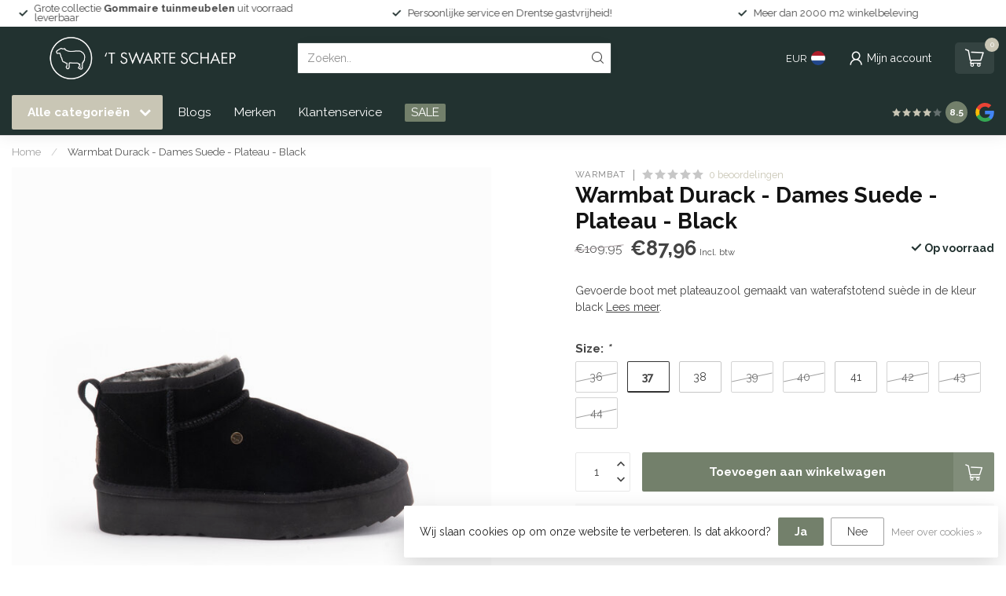

--- FILE ---
content_type: text/html;charset=utf-8
request_url: https://www.swarteschaep.nl/drc371099-33-durack-women-suede-boot-pla-149389900.html
body_size: 45186
content:
<!DOCTYPE html>
<html lang="nl">
  <head>
<link rel="preconnect" href="https://cdn.webshopapp.com">
<link rel="preconnect" href="https://fonts.googleapis.com">
<link rel="preconnect" href="https://fonts.gstatic.com" crossorigin>
<!--

    Theme Proxima | v1.0.0.1807202501_0_344064
    Theme designed and created by Dyvelopment - We are true e-commerce heroes!

    For custom Lightspeed eCom development or design contact us at www.dyvelopment.com

      _____                  _                                  _   
     |  __ \                | |                                | |  
     | |  | |_   ___   _____| | ___  _ __  _ __ ___   ___ _ __ | |_ 
     | |  | | | | \ \ / / _ \ |/ _ \| '_ \| '_ ` _ \ / _ \ '_ \| __|
     | |__| | |_| |\ V /  __/ | (_) | |_) | | | | | |  __/ | | | |_ 
     |_____/ \__, | \_/ \___|_|\___/| .__/|_| |_| |_|\___|_| |_|\__|
              __/ |                 | |                             
             |___/                  |_|                             
-->


<meta charset="utf-8"/>
<!-- [START] 'blocks/head.rain' -->
<!--

  (c) 2008-2026 Lightspeed Netherlands B.V.
  http://www.lightspeedhq.com
  Generated: 26-01-2026 @ 10:55:26

-->
<link rel="canonical" href="https://www.swarteschaep.nl/drc371099-33-durack-women-suede-boot-pla-149389900.html"/>
<link rel="alternate" href="https://www.swarteschaep.nl/index.rss" type="application/rss+xml" title="Nieuwe producten"/>
<link href="https://cdn.webshopapp.com/assets/cookielaw.css?2025-02-20" rel="stylesheet" type="text/css"/>
<meta name="robots" content="noodp,noydir"/>
<meta name="google-site-verification" content="0hD8iqQaEqOSRFrtVWneqH-GHl0QPqENJjoblyz1wz0"/>
<meta name="google-site-verification" content="nBighHJH6GZejbOHK1AmT3A-8FYuGm1aRGZ2LJ3GPE4"/>
<meta property="og:url" content="https://www.swarteschaep.nl/drc371099-33-durack-women-suede-boot-pla-149389900.html?source=facebook"/>
<meta property="og:site_name" content="&#039;t Swarte Schaep"/>
<meta property="og:title" content="Warmbat Durack - Black - Dames boot - &#039;t Swarte Schaep"/>
<meta property="og:description" content="Gevoerde boot met plateauzool gemaakt van suède. Op werkdagen voor 17.00 besteld, is de volgende dag in huis! Gratis verzending bij besteding van €75,-"/>
<meta property="og:image" content="https://cdn.webshopapp.com/shops/344064/files/449620863/warmbat-warmbat-durack-dames-suede-plateau-black.jpg"/>
<script src="https://www.powr.io/powr.js?external-type=lightspeed"></script>
<script>
(function(w,d,s,l,i){w[l]=w[l]||[];w[l].push({'gtm.start':
new Date().getTime(),event:'gtm.js'});var f=d.getElementsByTagName(s)[0],
j=d.createElement(s),dl=l!='dataLayer'?'&l='+l:'';j.async=true;j.src=
'https://www.googletagmanager.com/gtm.js?id='+i+dl;f.parentNode.insertBefore(j,f);
})(window,document,'script','dataLayer','GTM-M9LKVBG');
</script>
<script>
https://www.googletagmanager.com/gtag/js?id=AW-1059232126
</script>
<script src="https://www.googletagmanager.com/gtag/js?id=G-DERXKM4FQK"></script>
<script>
window.dataLayer = window.dataLayer || [];
    function gtag(){dataLayer.push(arguments);}
    gtag('js', new Date());

    gtag('config', 'G-DERXKM4FQK');
</script>
<script>
(function(w,d,s,l,i){w[l]=w[l]||[];w[l].push({'gtm.start':
new Date().getTime(),event:'gtm.js'});var f=d.getElementsByTagName(s)[0],
j=d.createElement(s),dl=l!='dataLayer'?'&l='+l:'';j.async=true;j.src=
'https://www.googletagmanager.com/gtm.js?id='+i+dl;f.parentNode.insertBefore(j,f);
})(window,document,'script','dataLayer','GTM-W5KGFQ8G');
</script>
<script>
/* DyApps Theme Addons config */
if( !window.dyapps ){ window.dyapps = {}; }
window.dyapps.addons = {
 "enabled": true,
 "created_at": "07-01-2026 12:31:18",
 "settings": {
    "matrix_separator": ",",
    "filterGroupSwatches": [],
    "swatchesForCustomFields": [],
    "plan": {
     "can_variant_group": true,
     "can_stockify": true,
     "can_vat_switcher": true,
     "can_age_popup": false,
     "can_custom_qty": false,
     "can_data01_colors": false
    },
    "advancedVariants": {
     "enabled": true,
     "price_in_dropdown": true,
     "stockify_in_dropdown": true,
     "disable_out_of_stock": true,
     "grid_swatches_container_selector": ".dy-collection-grid-swatch-holder",
     "grid_swatches_position": "left",
     "grid_swatches_max_colors": 4,
     "grid_swatches_enabled": true,
     "variant_status_icon": false,
     "display_type": "blocks",
     "product_swatches_size": "default",
     "live_pricing": true
    },
    "age_popup": {
     "enabled": false,
     "logo_url": "",
     "image_footer_url": "",
     "text": {
                 
        "nl": {
         "content": "<h3>Bevestig je leeftijd<\/h3><p>Je moet 18 jaar of ouder zijn om deze website te bezoeken.<\/p>",
         "content_no": "<h3>Sorry!<\/h3><p>Je kunt deze website helaas niet bezoeken.<\/p>",
         "button_yes": "Ik ben 18 jaar of ouder",
         "button_no": "Ik ben jonger dan 18",
        }        }
    },
    "stockify": {
     "enabled": false,
     "stock_trigger_type": "outofstock",
     "optin_policy": false,
     "api": "https://my.dyapps.io/api/public/c3e4a8b63f/stockify/subscribe",
     "text": {
                 
        "nl": {
         "email_placeholder": "Jouw e-mailadres",
         "button_trigger": "Geef me een seintje bij voorraad",
         "button_submit": "Houd me op de hoogte!",
         "title": "Laat je e-mailadres achter",
         "desc": "Helaas is dit product momenteel uitverkocht. Laat je e-mailadres achter en we sturen je een e-mail wanneer het product weer beschikbaar is.",
         "bottom_text": "We gebruiken je gegevens alleen voor deze email. Meer info in onze <a href=\"\/service\/privacy-policy\/\" target=\"_blank\">privacy policy<\/a>."
        }        }
    },
    "categoryBanners": {
     "enabled": true,
     "mobile_breakpoint": "576px",
     "category_banner": [],
     "banners": {
             }
    }
 },
 "swatches": {
 "default": {"is_default": true, "type": "multi", "values": {"background-size": "10px 10px", "background-position": "0 0, 0 5px, 5px -5px, -5px 0px", "background-image": "linear-gradient(45deg, rgba(100,100,100,0.3) 25%, transparent 25%),  linear-gradient(-45deg, rgba(100,100,100,0.3) 25%, transparent 25%),  linear-gradient(45deg, transparent 75%, rgba(100,100,100,0.3) 75%),  linear-gradient(-45deg, transparent 75%, rgba(100,100,100,0.3) 75%)"}} ,   }
};
</script>
<!--[if lt IE 9]>
<script src="https://cdn.webshopapp.com/assets/html5shiv.js?2025-02-20"></script>
<![endif]-->
<!-- [END] 'blocks/head.rain' -->

<title>Warmbat Durack - Black - Dames boot - &#039;t Swarte Schaep - &#039;t Swarte Schaep</title>

<meta name="dyapps-addons-enabled" content="true">
<meta name="dyapps-addons-version" content="2022081001">
<meta name="dyapps-theme-name" content="Proxima">
<meta name="dyapps-theme-editor" content="false">

<meta name="description" content="Gevoerde boot met plateauzool gemaakt van suède. Op werkdagen voor 17.00 besteld, is de volgende dag in huis! Gratis verzending bij besteding van €75,-" />
<meta name="keywords" content="Warmbat, Warmbat, Durack, -, Dames, Suede, -, Plateau, -, Black, Exclusieve buitenmeubelen, landelijk wonen, Gommaire, Henriette Steffensen, Dubarry, Royal Botania, Barbour, Vincent Sheppard, Roolf Living, Libeco, outdoor, JcSophie, tuinmeubelen" />

<meta http-equiv="X-UA-Compatible" content="IE=edge">
<meta name="viewport" content="width=device-width, initial-scale=1">

<link rel="shortcut icon" href="https://cdn.webshopapp.com/shops/344064/themes/174539/v/2487881/assets/favicon.ico?20241128170944" type="image/x-icon" />
<link rel="preload" as="image" href="https://cdn.webshopapp.com/shops/344064/themes/174539/v/2484155/assets/logo.png?20241122120817">


	<link rel="preload" as="image" href="https://cdn.webshopapp.com/shops/344064/files/449620863/650x750x2/warmbat-durack-dames-suede-plateau-black.jpg">

<script src="https://cdn.webshopapp.com/shops/344064/themes/174539/assets/jquery-1-12-4-min.js?2026012211061820210102171433" defer></script>
<script>if(navigator.userAgent.indexOf("MSIE ") > -1 || navigator.userAgent.indexOf("Trident/") > -1) { document.write('<script src="https://cdn.webshopapp.com/shops/344064/themes/174539/assets/intersection-observer-polyfill.js?2026012211061820210102171433">\x3C/script>') }</script>

<style>/*!
 * Bootstrap Reboot v4.6.1 (https://getbootstrap.com/)
 * Copyright 2011-2021 The Bootstrap Authors
 * Copyright 2011-2021 Twitter, Inc.
 * Licensed under MIT (https://github.com/twbs/bootstrap/blob/main/LICENSE)
 * Forked from Normalize.css, licensed MIT (https://github.com/necolas/normalize.css/blob/master/LICENSE.md)
 */*,*::before,*::after{box-sizing:border-box}html{font-family:sans-serif;line-height:1.15;-webkit-text-size-adjust:100%;-webkit-tap-highlight-color:rgba(0,0,0,0)}article,aside,figcaption,figure,footer,header,hgroup,main,nav,section{display:block}body{margin:0;font-family:-apple-system,BlinkMacSystemFont,"Segoe UI",Roboto,"Helvetica Neue",Arial,"Noto Sans","Liberation Sans",sans-serif,"Apple Color Emoji","Segoe UI Emoji","Segoe UI Symbol","Noto Color Emoji";font-size:1rem;font-weight:400;line-height:1.42857143;color:#212529;text-align:left;background-color:#fff}[tabindex="-1"]:focus:not(:focus-visible){outline:0 !important}hr{box-sizing:content-box;height:0;overflow:visible}h1,h2,h3,h4,h5,h6{margin-top:0;margin-bottom:.5rem}p{margin-top:0;margin-bottom:1rem}abbr[title],abbr[data-original-title]{text-decoration:underline;text-decoration:underline dotted;cursor:help;border-bottom:0;text-decoration-skip-ink:none}address{margin-bottom:1rem;font-style:normal;line-height:inherit}ol,ul,dl{margin-top:0;margin-bottom:1rem}ol ol,ul ul,ol ul,ul ol{margin-bottom:0}dt{font-weight:700}dd{margin-bottom:.5rem;margin-left:0}blockquote{margin:0 0 1rem}b,strong{font-weight:bolder}small{font-size:80%}sub,sup{position:relative;font-size:75%;line-height:0;vertical-align:baseline}sub{bottom:-0.25em}sup{top:-0.5em}a{color:#007bff;text-decoration:none;background-color:transparent}a:hover{color:#0056b3;text-decoration:underline}a:not([href]):not([class]){color:inherit;text-decoration:none}a:not([href]):not([class]):hover{color:inherit;text-decoration:none}pre,code,kbd,samp{font-family:SFMono-Regular,Menlo,Monaco,Consolas,"Liberation Mono","Courier New",monospace;font-size:1em}pre{margin-top:0;margin-bottom:1rem;overflow:auto;-ms-overflow-style:scrollbar}figure{margin:0 0 1rem}img{vertical-align:middle;border-style:none}svg{overflow:hidden;vertical-align:middle}table{border-collapse:collapse}caption{padding-top:.75rem;padding-bottom:.75rem;color:#6c757d;text-align:left;caption-side:bottom}th{text-align:inherit;text-align:-webkit-match-parent}label{display:inline-block;margin-bottom:.5rem}button{border-radius:0}button:focus:not(:focus-visible){outline:0}input,button,select,optgroup,textarea{margin:0;font-family:inherit;font-size:inherit;line-height:inherit}button,input{overflow:visible}button,select{text-transform:none}[role=button]{cursor:pointer}select{word-wrap:normal}button,[type=button],[type=reset],[type=submit]{-webkit-appearance:button}button:not(:disabled),[type=button]:not(:disabled),[type=reset]:not(:disabled),[type=submit]:not(:disabled){cursor:pointer}button::-moz-focus-inner,[type=button]::-moz-focus-inner,[type=reset]::-moz-focus-inner,[type=submit]::-moz-focus-inner{padding:0;border-style:none}input[type=radio],input[type=checkbox]{box-sizing:border-box;padding:0}textarea{overflow:auto;resize:vertical}fieldset{min-width:0;padding:0;margin:0;border:0}legend{display:block;width:100%;max-width:100%;padding:0;margin-bottom:.5rem;font-size:1.5rem;line-height:inherit;color:inherit;white-space:normal}progress{vertical-align:baseline}[type=number]::-webkit-inner-spin-button,[type=number]::-webkit-outer-spin-button{height:auto}[type=search]{outline-offset:-2px;-webkit-appearance:none}[type=search]::-webkit-search-decoration{-webkit-appearance:none}::-webkit-file-upload-button{font:inherit;-webkit-appearance:button}output{display:inline-block}summary{display:list-item;cursor:pointer}template{display:none}[hidden]{display:none !important}/*!
 * Bootstrap Grid v4.6.1 (https://getbootstrap.com/)
 * Copyright 2011-2021 The Bootstrap Authors
 * Copyright 2011-2021 Twitter, Inc.
 * Licensed under MIT (https://github.com/twbs/bootstrap/blob/main/LICENSE)
 */html{box-sizing:border-box;-ms-overflow-style:scrollbar}*,*::before,*::after{box-sizing:inherit}.container,.container-fluid,.container-xl,.container-lg,.container-md,.container-sm{width:100%;padding-right:15px;padding-left:15px;margin-right:auto;margin-left:auto}@media(min-width: 576px){.container-sm,.container{max-width:540px}}@media(min-width: 768px){.container-md,.container-sm,.container{max-width:720px}}@media(min-width: 992px){.container-lg,.container-md,.container-sm,.container{max-width:960px}}@media(min-width: 1200px){.container-xl,.container-lg,.container-md,.container-sm,.container{max-width:1140px}}.row{display:flex;flex-wrap:wrap;margin-right:-15px;margin-left:-15px}.no-gutters{margin-right:0;margin-left:0}.no-gutters>.col,.no-gutters>[class*=col-]{padding-right:0;padding-left:0}.col-xl,.col-xl-auto,.col-xl-12,.col-xl-11,.col-xl-10,.col-xl-9,.col-xl-8,.col-xl-7,.col-xl-6,.col-xl-5,.col-xl-4,.col-xl-3,.col-xl-2,.col-xl-1,.col-lg,.col-lg-auto,.col-lg-12,.col-lg-11,.col-lg-10,.col-lg-9,.col-lg-8,.col-lg-7,.col-lg-6,.col-lg-5,.col-lg-4,.col-lg-3,.col-lg-2,.col-lg-1,.col-md,.col-md-auto,.col-md-12,.col-md-11,.col-md-10,.col-md-9,.col-md-8,.col-md-7,.col-md-6,.col-md-5,.col-md-4,.col-md-3,.col-md-2,.col-md-1,.col-sm,.col-sm-auto,.col-sm-12,.col-sm-11,.col-sm-10,.col-sm-9,.col-sm-8,.col-sm-7,.col-sm-6,.col-sm-5,.col-sm-4,.col-sm-3,.col-sm-2,.col-sm-1,.col,.col-auto,.col-12,.col-11,.col-10,.col-9,.col-8,.col-7,.col-6,.col-5,.col-4,.col-3,.col-2,.col-1{position:relative;width:100%;padding-right:15px;padding-left:15px}.col{flex-basis:0;flex-grow:1;max-width:100%}.row-cols-1>*{flex:0 0 100%;max-width:100%}.row-cols-2>*{flex:0 0 50%;max-width:50%}.row-cols-3>*{flex:0 0 33.3333333333%;max-width:33.3333333333%}.row-cols-4>*{flex:0 0 25%;max-width:25%}.row-cols-5>*{flex:0 0 20%;max-width:20%}.row-cols-6>*{flex:0 0 16.6666666667%;max-width:16.6666666667%}.col-auto{flex:0 0 auto;width:auto;max-width:100%}.col-1{flex:0 0 8.33333333%;max-width:8.33333333%}.col-2{flex:0 0 16.66666667%;max-width:16.66666667%}.col-3{flex:0 0 25%;max-width:25%}.col-4{flex:0 0 33.33333333%;max-width:33.33333333%}.col-5{flex:0 0 41.66666667%;max-width:41.66666667%}.col-6{flex:0 0 50%;max-width:50%}.col-7{flex:0 0 58.33333333%;max-width:58.33333333%}.col-8{flex:0 0 66.66666667%;max-width:66.66666667%}.col-9{flex:0 0 75%;max-width:75%}.col-10{flex:0 0 83.33333333%;max-width:83.33333333%}.col-11{flex:0 0 91.66666667%;max-width:91.66666667%}.col-12{flex:0 0 100%;max-width:100%}.order-first{order:-1}.order-last{order:13}.order-0{order:0}.order-1{order:1}.order-2{order:2}.order-3{order:3}.order-4{order:4}.order-5{order:5}.order-6{order:6}.order-7{order:7}.order-8{order:8}.order-9{order:9}.order-10{order:10}.order-11{order:11}.order-12{order:12}.offset-1{margin-left:8.33333333%}.offset-2{margin-left:16.66666667%}.offset-3{margin-left:25%}.offset-4{margin-left:33.33333333%}.offset-5{margin-left:41.66666667%}.offset-6{margin-left:50%}.offset-7{margin-left:58.33333333%}.offset-8{margin-left:66.66666667%}.offset-9{margin-left:75%}.offset-10{margin-left:83.33333333%}.offset-11{margin-left:91.66666667%}@media(min-width: 576px){.col-sm{flex-basis:0;flex-grow:1;max-width:100%}.row-cols-sm-1>*{flex:0 0 100%;max-width:100%}.row-cols-sm-2>*{flex:0 0 50%;max-width:50%}.row-cols-sm-3>*{flex:0 0 33.3333333333%;max-width:33.3333333333%}.row-cols-sm-4>*{flex:0 0 25%;max-width:25%}.row-cols-sm-5>*{flex:0 0 20%;max-width:20%}.row-cols-sm-6>*{flex:0 0 16.6666666667%;max-width:16.6666666667%}.col-sm-auto{flex:0 0 auto;width:auto;max-width:100%}.col-sm-1{flex:0 0 8.33333333%;max-width:8.33333333%}.col-sm-2{flex:0 0 16.66666667%;max-width:16.66666667%}.col-sm-3{flex:0 0 25%;max-width:25%}.col-sm-4{flex:0 0 33.33333333%;max-width:33.33333333%}.col-sm-5{flex:0 0 41.66666667%;max-width:41.66666667%}.col-sm-6{flex:0 0 50%;max-width:50%}.col-sm-7{flex:0 0 58.33333333%;max-width:58.33333333%}.col-sm-8{flex:0 0 66.66666667%;max-width:66.66666667%}.col-sm-9{flex:0 0 75%;max-width:75%}.col-sm-10{flex:0 0 83.33333333%;max-width:83.33333333%}.col-sm-11{flex:0 0 91.66666667%;max-width:91.66666667%}.col-sm-12{flex:0 0 100%;max-width:100%}.order-sm-first{order:-1}.order-sm-last{order:13}.order-sm-0{order:0}.order-sm-1{order:1}.order-sm-2{order:2}.order-sm-3{order:3}.order-sm-4{order:4}.order-sm-5{order:5}.order-sm-6{order:6}.order-sm-7{order:7}.order-sm-8{order:8}.order-sm-9{order:9}.order-sm-10{order:10}.order-sm-11{order:11}.order-sm-12{order:12}.offset-sm-0{margin-left:0}.offset-sm-1{margin-left:8.33333333%}.offset-sm-2{margin-left:16.66666667%}.offset-sm-3{margin-left:25%}.offset-sm-4{margin-left:33.33333333%}.offset-sm-5{margin-left:41.66666667%}.offset-sm-6{margin-left:50%}.offset-sm-7{margin-left:58.33333333%}.offset-sm-8{margin-left:66.66666667%}.offset-sm-9{margin-left:75%}.offset-sm-10{margin-left:83.33333333%}.offset-sm-11{margin-left:91.66666667%}}@media(min-width: 768px){.col-md{flex-basis:0;flex-grow:1;max-width:100%}.row-cols-md-1>*{flex:0 0 100%;max-width:100%}.row-cols-md-2>*{flex:0 0 50%;max-width:50%}.row-cols-md-3>*{flex:0 0 33.3333333333%;max-width:33.3333333333%}.row-cols-md-4>*{flex:0 0 25%;max-width:25%}.row-cols-md-5>*{flex:0 0 20%;max-width:20%}.row-cols-md-6>*{flex:0 0 16.6666666667%;max-width:16.6666666667%}.col-md-auto{flex:0 0 auto;width:auto;max-width:100%}.col-md-1{flex:0 0 8.33333333%;max-width:8.33333333%}.col-md-2{flex:0 0 16.66666667%;max-width:16.66666667%}.col-md-3{flex:0 0 25%;max-width:25%}.col-md-4{flex:0 0 33.33333333%;max-width:33.33333333%}.col-md-5{flex:0 0 41.66666667%;max-width:41.66666667%}.col-md-6{flex:0 0 50%;max-width:50%}.col-md-7{flex:0 0 58.33333333%;max-width:58.33333333%}.col-md-8{flex:0 0 66.66666667%;max-width:66.66666667%}.col-md-9{flex:0 0 75%;max-width:75%}.col-md-10{flex:0 0 83.33333333%;max-width:83.33333333%}.col-md-11{flex:0 0 91.66666667%;max-width:91.66666667%}.col-md-12{flex:0 0 100%;max-width:100%}.order-md-first{order:-1}.order-md-last{order:13}.order-md-0{order:0}.order-md-1{order:1}.order-md-2{order:2}.order-md-3{order:3}.order-md-4{order:4}.order-md-5{order:5}.order-md-6{order:6}.order-md-7{order:7}.order-md-8{order:8}.order-md-9{order:9}.order-md-10{order:10}.order-md-11{order:11}.order-md-12{order:12}.offset-md-0{margin-left:0}.offset-md-1{margin-left:8.33333333%}.offset-md-2{margin-left:16.66666667%}.offset-md-3{margin-left:25%}.offset-md-4{margin-left:33.33333333%}.offset-md-5{margin-left:41.66666667%}.offset-md-6{margin-left:50%}.offset-md-7{margin-left:58.33333333%}.offset-md-8{margin-left:66.66666667%}.offset-md-9{margin-left:75%}.offset-md-10{margin-left:83.33333333%}.offset-md-11{margin-left:91.66666667%}}@media(min-width: 992px){.col-lg{flex-basis:0;flex-grow:1;max-width:100%}.row-cols-lg-1>*{flex:0 0 100%;max-width:100%}.row-cols-lg-2>*{flex:0 0 50%;max-width:50%}.row-cols-lg-3>*{flex:0 0 33.3333333333%;max-width:33.3333333333%}.row-cols-lg-4>*{flex:0 0 25%;max-width:25%}.row-cols-lg-5>*{flex:0 0 20%;max-width:20%}.row-cols-lg-6>*{flex:0 0 16.6666666667%;max-width:16.6666666667%}.col-lg-auto{flex:0 0 auto;width:auto;max-width:100%}.col-lg-1{flex:0 0 8.33333333%;max-width:8.33333333%}.col-lg-2{flex:0 0 16.66666667%;max-width:16.66666667%}.col-lg-3{flex:0 0 25%;max-width:25%}.col-lg-4{flex:0 0 33.33333333%;max-width:33.33333333%}.col-lg-5{flex:0 0 41.66666667%;max-width:41.66666667%}.col-lg-6{flex:0 0 50%;max-width:50%}.col-lg-7{flex:0 0 58.33333333%;max-width:58.33333333%}.col-lg-8{flex:0 0 66.66666667%;max-width:66.66666667%}.col-lg-9{flex:0 0 75%;max-width:75%}.col-lg-10{flex:0 0 83.33333333%;max-width:83.33333333%}.col-lg-11{flex:0 0 91.66666667%;max-width:91.66666667%}.col-lg-12{flex:0 0 100%;max-width:100%}.order-lg-first{order:-1}.order-lg-last{order:13}.order-lg-0{order:0}.order-lg-1{order:1}.order-lg-2{order:2}.order-lg-3{order:3}.order-lg-4{order:4}.order-lg-5{order:5}.order-lg-6{order:6}.order-lg-7{order:7}.order-lg-8{order:8}.order-lg-9{order:9}.order-lg-10{order:10}.order-lg-11{order:11}.order-lg-12{order:12}.offset-lg-0{margin-left:0}.offset-lg-1{margin-left:8.33333333%}.offset-lg-2{margin-left:16.66666667%}.offset-lg-3{margin-left:25%}.offset-lg-4{margin-left:33.33333333%}.offset-lg-5{margin-left:41.66666667%}.offset-lg-6{margin-left:50%}.offset-lg-7{margin-left:58.33333333%}.offset-lg-8{margin-left:66.66666667%}.offset-lg-9{margin-left:75%}.offset-lg-10{margin-left:83.33333333%}.offset-lg-11{margin-left:91.66666667%}}@media(min-width: 1200px){.col-xl{flex-basis:0;flex-grow:1;max-width:100%}.row-cols-xl-1>*{flex:0 0 100%;max-width:100%}.row-cols-xl-2>*{flex:0 0 50%;max-width:50%}.row-cols-xl-3>*{flex:0 0 33.3333333333%;max-width:33.3333333333%}.row-cols-xl-4>*{flex:0 0 25%;max-width:25%}.row-cols-xl-5>*{flex:0 0 20%;max-width:20%}.row-cols-xl-6>*{flex:0 0 16.6666666667%;max-width:16.6666666667%}.col-xl-auto{flex:0 0 auto;width:auto;max-width:100%}.col-xl-1{flex:0 0 8.33333333%;max-width:8.33333333%}.col-xl-2{flex:0 0 16.66666667%;max-width:16.66666667%}.col-xl-3{flex:0 0 25%;max-width:25%}.col-xl-4{flex:0 0 33.33333333%;max-width:33.33333333%}.col-xl-5{flex:0 0 41.66666667%;max-width:41.66666667%}.col-xl-6{flex:0 0 50%;max-width:50%}.col-xl-7{flex:0 0 58.33333333%;max-width:58.33333333%}.col-xl-8{flex:0 0 66.66666667%;max-width:66.66666667%}.col-xl-9{flex:0 0 75%;max-width:75%}.col-xl-10{flex:0 0 83.33333333%;max-width:83.33333333%}.col-xl-11{flex:0 0 91.66666667%;max-width:91.66666667%}.col-xl-12{flex:0 0 100%;max-width:100%}.order-xl-first{order:-1}.order-xl-last{order:13}.order-xl-0{order:0}.order-xl-1{order:1}.order-xl-2{order:2}.order-xl-3{order:3}.order-xl-4{order:4}.order-xl-5{order:5}.order-xl-6{order:6}.order-xl-7{order:7}.order-xl-8{order:8}.order-xl-9{order:9}.order-xl-10{order:10}.order-xl-11{order:11}.order-xl-12{order:12}.offset-xl-0{margin-left:0}.offset-xl-1{margin-left:8.33333333%}.offset-xl-2{margin-left:16.66666667%}.offset-xl-3{margin-left:25%}.offset-xl-4{margin-left:33.33333333%}.offset-xl-5{margin-left:41.66666667%}.offset-xl-6{margin-left:50%}.offset-xl-7{margin-left:58.33333333%}.offset-xl-8{margin-left:66.66666667%}.offset-xl-9{margin-left:75%}.offset-xl-10{margin-left:83.33333333%}.offset-xl-11{margin-left:91.66666667%}}.d-none{display:none !important}.d-inline{display:inline !important}.d-inline-block{display:inline-block !important}.d-block{display:block !important}.d-table{display:table !important}.d-table-row{display:table-row !important}.d-table-cell{display:table-cell !important}.d-flex{display:flex !important}.d-inline-flex{display:inline-flex !important}@media(min-width: 576px){.d-sm-none{display:none !important}.d-sm-inline{display:inline !important}.d-sm-inline-block{display:inline-block !important}.d-sm-block{display:block !important}.d-sm-table{display:table !important}.d-sm-table-row{display:table-row !important}.d-sm-table-cell{display:table-cell !important}.d-sm-flex{display:flex !important}.d-sm-inline-flex{display:inline-flex !important}}@media(min-width: 768px){.d-md-none{display:none !important}.d-md-inline{display:inline !important}.d-md-inline-block{display:inline-block !important}.d-md-block{display:block !important}.d-md-table{display:table !important}.d-md-table-row{display:table-row !important}.d-md-table-cell{display:table-cell !important}.d-md-flex{display:flex !important}.d-md-inline-flex{display:inline-flex !important}}@media(min-width: 992px){.d-lg-none{display:none !important}.d-lg-inline{display:inline !important}.d-lg-inline-block{display:inline-block !important}.d-lg-block{display:block !important}.d-lg-table{display:table !important}.d-lg-table-row{display:table-row !important}.d-lg-table-cell{display:table-cell !important}.d-lg-flex{display:flex !important}.d-lg-inline-flex{display:inline-flex !important}}@media(min-width: 1200px){.d-xl-none{display:none !important}.d-xl-inline{display:inline !important}.d-xl-inline-block{display:inline-block !important}.d-xl-block{display:block !important}.d-xl-table{display:table !important}.d-xl-table-row{display:table-row !important}.d-xl-table-cell{display:table-cell !important}.d-xl-flex{display:flex !important}.d-xl-inline-flex{display:inline-flex !important}}@media print{.d-print-none{display:none !important}.d-print-inline{display:inline !important}.d-print-inline-block{display:inline-block !important}.d-print-block{display:block !important}.d-print-table{display:table !important}.d-print-table-row{display:table-row !important}.d-print-table-cell{display:table-cell !important}.d-print-flex{display:flex !important}.d-print-inline-flex{display:inline-flex !important}}.flex-row{flex-direction:row !important}.flex-column{flex-direction:column !important}.flex-row-reverse{flex-direction:row-reverse !important}.flex-column-reverse{flex-direction:column-reverse !important}.flex-wrap{flex-wrap:wrap !important}.flex-nowrap{flex-wrap:nowrap !important}.flex-wrap-reverse{flex-wrap:wrap-reverse !important}.flex-fill{flex:1 1 auto !important}.flex-grow-0{flex-grow:0 !important}.flex-grow-1{flex-grow:1 !important}.flex-shrink-0{flex-shrink:0 !important}.flex-shrink-1{flex-shrink:1 !important}.justify-content-start{justify-content:flex-start !important}.justify-content-end{justify-content:flex-end !important}.justify-content-center{justify-content:center !important}.justify-content-between{justify-content:space-between !important}.justify-content-around{justify-content:space-around !important}.align-items-start{align-items:flex-start !important}.align-items-end{align-items:flex-end !important}.align-items-center{align-items:center !important}.align-items-baseline{align-items:baseline !important}.align-items-stretch{align-items:stretch !important}.align-content-start{align-content:flex-start !important}.align-content-end{align-content:flex-end !important}.align-content-center{align-content:center !important}.align-content-between{align-content:space-between !important}.align-content-around{align-content:space-around !important}.align-content-stretch{align-content:stretch !important}.align-self-auto{align-self:auto !important}.align-self-start{align-self:flex-start !important}.align-self-end{align-self:flex-end !important}.align-self-center{align-self:center !important}.align-self-baseline{align-self:baseline !important}.align-self-stretch{align-self:stretch !important}@media(min-width: 576px){.flex-sm-row{flex-direction:row !important}.flex-sm-column{flex-direction:column !important}.flex-sm-row-reverse{flex-direction:row-reverse !important}.flex-sm-column-reverse{flex-direction:column-reverse !important}.flex-sm-wrap{flex-wrap:wrap !important}.flex-sm-nowrap{flex-wrap:nowrap !important}.flex-sm-wrap-reverse{flex-wrap:wrap-reverse !important}.flex-sm-fill{flex:1 1 auto !important}.flex-sm-grow-0{flex-grow:0 !important}.flex-sm-grow-1{flex-grow:1 !important}.flex-sm-shrink-0{flex-shrink:0 !important}.flex-sm-shrink-1{flex-shrink:1 !important}.justify-content-sm-start{justify-content:flex-start !important}.justify-content-sm-end{justify-content:flex-end !important}.justify-content-sm-center{justify-content:center !important}.justify-content-sm-between{justify-content:space-between !important}.justify-content-sm-around{justify-content:space-around !important}.align-items-sm-start{align-items:flex-start !important}.align-items-sm-end{align-items:flex-end !important}.align-items-sm-center{align-items:center !important}.align-items-sm-baseline{align-items:baseline !important}.align-items-sm-stretch{align-items:stretch !important}.align-content-sm-start{align-content:flex-start !important}.align-content-sm-end{align-content:flex-end !important}.align-content-sm-center{align-content:center !important}.align-content-sm-between{align-content:space-between !important}.align-content-sm-around{align-content:space-around !important}.align-content-sm-stretch{align-content:stretch !important}.align-self-sm-auto{align-self:auto !important}.align-self-sm-start{align-self:flex-start !important}.align-self-sm-end{align-self:flex-end !important}.align-self-sm-center{align-self:center !important}.align-self-sm-baseline{align-self:baseline !important}.align-self-sm-stretch{align-self:stretch !important}}@media(min-width: 768px){.flex-md-row{flex-direction:row !important}.flex-md-column{flex-direction:column !important}.flex-md-row-reverse{flex-direction:row-reverse !important}.flex-md-column-reverse{flex-direction:column-reverse !important}.flex-md-wrap{flex-wrap:wrap !important}.flex-md-nowrap{flex-wrap:nowrap !important}.flex-md-wrap-reverse{flex-wrap:wrap-reverse !important}.flex-md-fill{flex:1 1 auto !important}.flex-md-grow-0{flex-grow:0 !important}.flex-md-grow-1{flex-grow:1 !important}.flex-md-shrink-0{flex-shrink:0 !important}.flex-md-shrink-1{flex-shrink:1 !important}.justify-content-md-start{justify-content:flex-start !important}.justify-content-md-end{justify-content:flex-end !important}.justify-content-md-center{justify-content:center !important}.justify-content-md-between{justify-content:space-between !important}.justify-content-md-around{justify-content:space-around !important}.align-items-md-start{align-items:flex-start !important}.align-items-md-end{align-items:flex-end !important}.align-items-md-center{align-items:center !important}.align-items-md-baseline{align-items:baseline !important}.align-items-md-stretch{align-items:stretch !important}.align-content-md-start{align-content:flex-start !important}.align-content-md-end{align-content:flex-end !important}.align-content-md-center{align-content:center !important}.align-content-md-between{align-content:space-between !important}.align-content-md-around{align-content:space-around !important}.align-content-md-stretch{align-content:stretch !important}.align-self-md-auto{align-self:auto !important}.align-self-md-start{align-self:flex-start !important}.align-self-md-end{align-self:flex-end !important}.align-self-md-center{align-self:center !important}.align-self-md-baseline{align-self:baseline !important}.align-self-md-stretch{align-self:stretch !important}}@media(min-width: 992px){.flex-lg-row{flex-direction:row !important}.flex-lg-column{flex-direction:column !important}.flex-lg-row-reverse{flex-direction:row-reverse !important}.flex-lg-column-reverse{flex-direction:column-reverse !important}.flex-lg-wrap{flex-wrap:wrap !important}.flex-lg-nowrap{flex-wrap:nowrap !important}.flex-lg-wrap-reverse{flex-wrap:wrap-reverse !important}.flex-lg-fill{flex:1 1 auto !important}.flex-lg-grow-0{flex-grow:0 !important}.flex-lg-grow-1{flex-grow:1 !important}.flex-lg-shrink-0{flex-shrink:0 !important}.flex-lg-shrink-1{flex-shrink:1 !important}.justify-content-lg-start{justify-content:flex-start !important}.justify-content-lg-end{justify-content:flex-end !important}.justify-content-lg-center{justify-content:center !important}.justify-content-lg-between{justify-content:space-between !important}.justify-content-lg-around{justify-content:space-around !important}.align-items-lg-start{align-items:flex-start !important}.align-items-lg-end{align-items:flex-end !important}.align-items-lg-center{align-items:center !important}.align-items-lg-baseline{align-items:baseline !important}.align-items-lg-stretch{align-items:stretch !important}.align-content-lg-start{align-content:flex-start !important}.align-content-lg-end{align-content:flex-end !important}.align-content-lg-center{align-content:center !important}.align-content-lg-between{align-content:space-between !important}.align-content-lg-around{align-content:space-around !important}.align-content-lg-stretch{align-content:stretch !important}.align-self-lg-auto{align-self:auto !important}.align-self-lg-start{align-self:flex-start !important}.align-self-lg-end{align-self:flex-end !important}.align-self-lg-center{align-self:center !important}.align-self-lg-baseline{align-self:baseline !important}.align-self-lg-stretch{align-self:stretch !important}}@media(min-width: 1200px){.flex-xl-row{flex-direction:row !important}.flex-xl-column{flex-direction:column !important}.flex-xl-row-reverse{flex-direction:row-reverse !important}.flex-xl-column-reverse{flex-direction:column-reverse !important}.flex-xl-wrap{flex-wrap:wrap !important}.flex-xl-nowrap{flex-wrap:nowrap !important}.flex-xl-wrap-reverse{flex-wrap:wrap-reverse !important}.flex-xl-fill{flex:1 1 auto !important}.flex-xl-grow-0{flex-grow:0 !important}.flex-xl-grow-1{flex-grow:1 !important}.flex-xl-shrink-0{flex-shrink:0 !important}.flex-xl-shrink-1{flex-shrink:1 !important}.justify-content-xl-start{justify-content:flex-start !important}.justify-content-xl-end{justify-content:flex-end !important}.justify-content-xl-center{justify-content:center !important}.justify-content-xl-between{justify-content:space-between !important}.justify-content-xl-around{justify-content:space-around !important}.align-items-xl-start{align-items:flex-start !important}.align-items-xl-end{align-items:flex-end !important}.align-items-xl-center{align-items:center !important}.align-items-xl-baseline{align-items:baseline !important}.align-items-xl-stretch{align-items:stretch !important}.align-content-xl-start{align-content:flex-start !important}.align-content-xl-end{align-content:flex-end !important}.align-content-xl-center{align-content:center !important}.align-content-xl-between{align-content:space-between !important}.align-content-xl-around{align-content:space-around !important}.align-content-xl-stretch{align-content:stretch !important}.align-self-xl-auto{align-self:auto !important}.align-self-xl-start{align-self:flex-start !important}.align-self-xl-end{align-self:flex-end !important}.align-self-xl-center{align-self:center !important}.align-self-xl-baseline{align-self:baseline !important}.align-self-xl-stretch{align-self:stretch !important}}.m-0{margin:0 !important}.mt-0,.my-0{margin-top:0 !important}.mr-0,.mx-0{margin-right:0 !important}.mb-0,.my-0{margin-bottom:0 !important}.ml-0,.mx-0{margin-left:0 !important}.m-1{margin:5px !important}.mt-1,.my-1{margin-top:5px !important}.mr-1,.mx-1{margin-right:5px !important}.mb-1,.my-1{margin-bottom:5px !important}.ml-1,.mx-1{margin-left:5px !important}.m-2{margin:10px !important}.mt-2,.my-2{margin-top:10px !important}.mr-2,.mx-2{margin-right:10px !important}.mb-2,.my-2{margin-bottom:10px !important}.ml-2,.mx-2{margin-left:10px !important}.m-3{margin:15px !important}.mt-3,.my-3{margin-top:15px !important}.mr-3,.mx-3{margin-right:15px !important}.mb-3,.my-3{margin-bottom:15px !important}.ml-3,.mx-3{margin-left:15px !important}.m-4{margin:30px !important}.mt-4,.my-4{margin-top:30px !important}.mr-4,.mx-4{margin-right:30px !important}.mb-4,.my-4{margin-bottom:30px !important}.ml-4,.mx-4{margin-left:30px !important}.m-5{margin:50px !important}.mt-5,.my-5{margin-top:50px !important}.mr-5,.mx-5{margin-right:50px !important}.mb-5,.my-5{margin-bottom:50px !important}.ml-5,.mx-5{margin-left:50px !important}.m-6{margin:80px !important}.mt-6,.my-6{margin-top:80px !important}.mr-6,.mx-6{margin-right:80px !important}.mb-6,.my-6{margin-bottom:80px !important}.ml-6,.mx-6{margin-left:80px !important}.p-0{padding:0 !important}.pt-0,.py-0{padding-top:0 !important}.pr-0,.px-0{padding-right:0 !important}.pb-0,.py-0{padding-bottom:0 !important}.pl-0,.px-0{padding-left:0 !important}.p-1{padding:5px !important}.pt-1,.py-1{padding-top:5px !important}.pr-1,.px-1{padding-right:5px !important}.pb-1,.py-1{padding-bottom:5px !important}.pl-1,.px-1{padding-left:5px !important}.p-2{padding:10px !important}.pt-2,.py-2{padding-top:10px !important}.pr-2,.px-2{padding-right:10px !important}.pb-2,.py-2{padding-bottom:10px !important}.pl-2,.px-2{padding-left:10px !important}.p-3{padding:15px !important}.pt-3,.py-3{padding-top:15px !important}.pr-3,.px-3{padding-right:15px !important}.pb-3,.py-3{padding-bottom:15px !important}.pl-3,.px-3{padding-left:15px !important}.p-4{padding:30px !important}.pt-4,.py-4{padding-top:30px !important}.pr-4,.px-4{padding-right:30px !important}.pb-4,.py-4{padding-bottom:30px !important}.pl-4,.px-4{padding-left:30px !important}.p-5{padding:50px !important}.pt-5,.py-5{padding-top:50px !important}.pr-5,.px-5{padding-right:50px !important}.pb-5,.py-5{padding-bottom:50px !important}.pl-5,.px-5{padding-left:50px !important}.p-6{padding:80px !important}.pt-6,.py-6{padding-top:80px !important}.pr-6,.px-6{padding-right:80px !important}.pb-6,.py-6{padding-bottom:80px !important}.pl-6,.px-6{padding-left:80px !important}.m-n1{margin:-5px !important}.mt-n1,.my-n1{margin-top:-5px !important}.mr-n1,.mx-n1{margin-right:-5px !important}.mb-n1,.my-n1{margin-bottom:-5px !important}.ml-n1,.mx-n1{margin-left:-5px !important}.m-n2{margin:-10px !important}.mt-n2,.my-n2{margin-top:-10px !important}.mr-n2,.mx-n2{margin-right:-10px !important}.mb-n2,.my-n2{margin-bottom:-10px !important}.ml-n2,.mx-n2{margin-left:-10px !important}.m-n3{margin:-15px !important}.mt-n3,.my-n3{margin-top:-15px !important}.mr-n3,.mx-n3{margin-right:-15px !important}.mb-n3,.my-n3{margin-bottom:-15px !important}.ml-n3,.mx-n3{margin-left:-15px !important}.m-n4{margin:-30px !important}.mt-n4,.my-n4{margin-top:-30px !important}.mr-n4,.mx-n4{margin-right:-30px !important}.mb-n4,.my-n4{margin-bottom:-30px !important}.ml-n4,.mx-n4{margin-left:-30px !important}.m-n5{margin:-50px !important}.mt-n5,.my-n5{margin-top:-50px !important}.mr-n5,.mx-n5{margin-right:-50px !important}.mb-n5,.my-n5{margin-bottom:-50px !important}.ml-n5,.mx-n5{margin-left:-50px !important}.m-n6{margin:-80px !important}.mt-n6,.my-n6{margin-top:-80px !important}.mr-n6,.mx-n6{margin-right:-80px !important}.mb-n6,.my-n6{margin-bottom:-80px !important}.ml-n6,.mx-n6{margin-left:-80px !important}.m-auto{margin:auto !important}.mt-auto,.my-auto{margin-top:auto !important}.mr-auto,.mx-auto{margin-right:auto !important}.mb-auto,.my-auto{margin-bottom:auto !important}.ml-auto,.mx-auto{margin-left:auto !important}@media(min-width: 576px){.m-sm-0{margin:0 !important}.mt-sm-0,.my-sm-0{margin-top:0 !important}.mr-sm-0,.mx-sm-0{margin-right:0 !important}.mb-sm-0,.my-sm-0{margin-bottom:0 !important}.ml-sm-0,.mx-sm-0{margin-left:0 !important}.m-sm-1{margin:5px !important}.mt-sm-1,.my-sm-1{margin-top:5px !important}.mr-sm-1,.mx-sm-1{margin-right:5px !important}.mb-sm-1,.my-sm-1{margin-bottom:5px !important}.ml-sm-1,.mx-sm-1{margin-left:5px !important}.m-sm-2{margin:10px !important}.mt-sm-2,.my-sm-2{margin-top:10px !important}.mr-sm-2,.mx-sm-2{margin-right:10px !important}.mb-sm-2,.my-sm-2{margin-bottom:10px !important}.ml-sm-2,.mx-sm-2{margin-left:10px !important}.m-sm-3{margin:15px !important}.mt-sm-3,.my-sm-3{margin-top:15px !important}.mr-sm-3,.mx-sm-3{margin-right:15px !important}.mb-sm-3,.my-sm-3{margin-bottom:15px !important}.ml-sm-3,.mx-sm-3{margin-left:15px !important}.m-sm-4{margin:30px !important}.mt-sm-4,.my-sm-4{margin-top:30px !important}.mr-sm-4,.mx-sm-4{margin-right:30px !important}.mb-sm-4,.my-sm-4{margin-bottom:30px !important}.ml-sm-4,.mx-sm-4{margin-left:30px !important}.m-sm-5{margin:50px !important}.mt-sm-5,.my-sm-5{margin-top:50px !important}.mr-sm-5,.mx-sm-5{margin-right:50px !important}.mb-sm-5,.my-sm-5{margin-bottom:50px !important}.ml-sm-5,.mx-sm-5{margin-left:50px !important}.m-sm-6{margin:80px !important}.mt-sm-6,.my-sm-6{margin-top:80px !important}.mr-sm-6,.mx-sm-6{margin-right:80px !important}.mb-sm-6,.my-sm-6{margin-bottom:80px !important}.ml-sm-6,.mx-sm-6{margin-left:80px !important}.p-sm-0{padding:0 !important}.pt-sm-0,.py-sm-0{padding-top:0 !important}.pr-sm-0,.px-sm-0{padding-right:0 !important}.pb-sm-0,.py-sm-0{padding-bottom:0 !important}.pl-sm-0,.px-sm-0{padding-left:0 !important}.p-sm-1{padding:5px !important}.pt-sm-1,.py-sm-1{padding-top:5px !important}.pr-sm-1,.px-sm-1{padding-right:5px !important}.pb-sm-1,.py-sm-1{padding-bottom:5px !important}.pl-sm-1,.px-sm-1{padding-left:5px !important}.p-sm-2{padding:10px !important}.pt-sm-2,.py-sm-2{padding-top:10px !important}.pr-sm-2,.px-sm-2{padding-right:10px !important}.pb-sm-2,.py-sm-2{padding-bottom:10px !important}.pl-sm-2,.px-sm-2{padding-left:10px !important}.p-sm-3{padding:15px !important}.pt-sm-3,.py-sm-3{padding-top:15px !important}.pr-sm-3,.px-sm-3{padding-right:15px !important}.pb-sm-3,.py-sm-3{padding-bottom:15px !important}.pl-sm-3,.px-sm-3{padding-left:15px !important}.p-sm-4{padding:30px !important}.pt-sm-4,.py-sm-4{padding-top:30px !important}.pr-sm-4,.px-sm-4{padding-right:30px !important}.pb-sm-4,.py-sm-4{padding-bottom:30px !important}.pl-sm-4,.px-sm-4{padding-left:30px !important}.p-sm-5{padding:50px !important}.pt-sm-5,.py-sm-5{padding-top:50px !important}.pr-sm-5,.px-sm-5{padding-right:50px !important}.pb-sm-5,.py-sm-5{padding-bottom:50px !important}.pl-sm-5,.px-sm-5{padding-left:50px !important}.p-sm-6{padding:80px !important}.pt-sm-6,.py-sm-6{padding-top:80px !important}.pr-sm-6,.px-sm-6{padding-right:80px !important}.pb-sm-6,.py-sm-6{padding-bottom:80px !important}.pl-sm-6,.px-sm-6{padding-left:80px !important}.m-sm-n1{margin:-5px !important}.mt-sm-n1,.my-sm-n1{margin-top:-5px !important}.mr-sm-n1,.mx-sm-n1{margin-right:-5px !important}.mb-sm-n1,.my-sm-n1{margin-bottom:-5px !important}.ml-sm-n1,.mx-sm-n1{margin-left:-5px !important}.m-sm-n2{margin:-10px !important}.mt-sm-n2,.my-sm-n2{margin-top:-10px !important}.mr-sm-n2,.mx-sm-n2{margin-right:-10px !important}.mb-sm-n2,.my-sm-n2{margin-bottom:-10px !important}.ml-sm-n2,.mx-sm-n2{margin-left:-10px !important}.m-sm-n3{margin:-15px !important}.mt-sm-n3,.my-sm-n3{margin-top:-15px !important}.mr-sm-n3,.mx-sm-n3{margin-right:-15px !important}.mb-sm-n3,.my-sm-n3{margin-bottom:-15px !important}.ml-sm-n3,.mx-sm-n3{margin-left:-15px !important}.m-sm-n4{margin:-30px !important}.mt-sm-n4,.my-sm-n4{margin-top:-30px !important}.mr-sm-n4,.mx-sm-n4{margin-right:-30px !important}.mb-sm-n4,.my-sm-n4{margin-bottom:-30px !important}.ml-sm-n4,.mx-sm-n4{margin-left:-30px !important}.m-sm-n5{margin:-50px !important}.mt-sm-n5,.my-sm-n5{margin-top:-50px !important}.mr-sm-n5,.mx-sm-n5{margin-right:-50px !important}.mb-sm-n5,.my-sm-n5{margin-bottom:-50px !important}.ml-sm-n5,.mx-sm-n5{margin-left:-50px !important}.m-sm-n6{margin:-80px !important}.mt-sm-n6,.my-sm-n6{margin-top:-80px !important}.mr-sm-n6,.mx-sm-n6{margin-right:-80px !important}.mb-sm-n6,.my-sm-n6{margin-bottom:-80px !important}.ml-sm-n6,.mx-sm-n6{margin-left:-80px !important}.m-sm-auto{margin:auto !important}.mt-sm-auto,.my-sm-auto{margin-top:auto !important}.mr-sm-auto,.mx-sm-auto{margin-right:auto !important}.mb-sm-auto,.my-sm-auto{margin-bottom:auto !important}.ml-sm-auto,.mx-sm-auto{margin-left:auto !important}}@media(min-width: 768px){.m-md-0{margin:0 !important}.mt-md-0,.my-md-0{margin-top:0 !important}.mr-md-0,.mx-md-0{margin-right:0 !important}.mb-md-0,.my-md-0{margin-bottom:0 !important}.ml-md-0,.mx-md-0{margin-left:0 !important}.m-md-1{margin:5px !important}.mt-md-1,.my-md-1{margin-top:5px !important}.mr-md-1,.mx-md-1{margin-right:5px !important}.mb-md-1,.my-md-1{margin-bottom:5px !important}.ml-md-1,.mx-md-1{margin-left:5px !important}.m-md-2{margin:10px !important}.mt-md-2,.my-md-2{margin-top:10px !important}.mr-md-2,.mx-md-2{margin-right:10px !important}.mb-md-2,.my-md-2{margin-bottom:10px !important}.ml-md-2,.mx-md-2{margin-left:10px !important}.m-md-3{margin:15px !important}.mt-md-3,.my-md-3{margin-top:15px !important}.mr-md-3,.mx-md-3{margin-right:15px !important}.mb-md-3,.my-md-3{margin-bottom:15px !important}.ml-md-3,.mx-md-3{margin-left:15px !important}.m-md-4{margin:30px !important}.mt-md-4,.my-md-4{margin-top:30px !important}.mr-md-4,.mx-md-4{margin-right:30px !important}.mb-md-4,.my-md-4{margin-bottom:30px !important}.ml-md-4,.mx-md-4{margin-left:30px !important}.m-md-5{margin:50px !important}.mt-md-5,.my-md-5{margin-top:50px !important}.mr-md-5,.mx-md-5{margin-right:50px !important}.mb-md-5,.my-md-5{margin-bottom:50px !important}.ml-md-5,.mx-md-5{margin-left:50px !important}.m-md-6{margin:80px !important}.mt-md-6,.my-md-6{margin-top:80px !important}.mr-md-6,.mx-md-6{margin-right:80px !important}.mb-md-6,.my-md-6{margin-bottom:80px !important}.ml-md-6,.mx-md-6{margin-left:80px !important}.p-md-0{padding:0 !important}.pt-md-0,.py-md-0{padding-top:0 !important}.pr-md-0,.px-md-0{padding-right:0 !important}.pb-md-0,.py-md-0{padding-bottom:0 !important}.pl-md-0,.px-md-0{padding-left:0 !important}.p-md-1{padding:5px !important}.pt-md-1,.py-md-1{padding-top:5px !important}.pr-md-1,.px-md-1{padding-right:5px !important}.pb-md-1,.py-md-1{padding-bottom:5px !important}.pl-md-1,.px-md-1{padding-left:5px !important}.p-md-2{padding:10px !important}.pt-md-2,.py-md-2{padding-top:10px !important}.pr-md-2,.px-md-2{padding-right:10px !important}.pb-md-2,.py-md-2{padding-bottom:10px !important}.pl-md-2,.px-md-2{padding-left:10px !important}.p-md-3{padding:15px !important}.pt-md-3,.py-md-3{padding-top:15px !important}.pr-md-3,.px-md-3{padding-right:15px !important}.pb-md-3,.py-md-3{padding-bottom:15px !important}.pl-md-3,.px-md-3{padding-left:15px !important}.p-md-4{padding:30px !important}.pt-md-4,.py-md-4{padding-top:30px !important}.pr-md-4,.px-md-4{padding-right:30px !important}.pb-md-4,.py-md-4{padding-bottom:30px !important}.pl-md-4,.px-md-4{padding-left:30px !important}.p-md-5{padding:50px !important}.pt-md-5,.py-md-5{padding-top:50px !important}.pr-md-5,.px-md-5{padding-right:50px !important}.pb-md-5,.py-md-5{padding-bottom:50px !important}.pl-md-5,.px-md-5{padding-left:50px !important}.p-md-6{padding:80px !important}.pt-md-6,.py-md-6{padding-top:80px !important}.pr-md-6,.px-md-6{padding-right:80px !important}.pb-md-6,.py-md-6{padding-bottom:80px !important}.pl-md-6,.px-md-6{padding-left:80px !important}.m-md-n1{margin:-5px !important}.mt-md-n1,.my-md-n1{margin-top:-5px !important}.mr-md-n1,.mx-md-n1{margin-right:-5px !important}.mb-md-n1,.my-md-n1{margin-bottom:-5px !important}.ml-md-n1,.mx-md-n1{margin-left:-5px !important}.m-md-n2{margin:-10px !important}.mt-md-n2,.my-md-n2{margin-top:-10px !important}.mr-md-n2,.mx-md-n2{margin-right:-10px !important}.mb-md-n2,.my-md-n2{margin-bottom:-10px !important}.ml-md-n2,.mx-md-n2{margin-left:-10px !important}.m-md-n3{margin:-15px !important}.mt-md-n3,.my-md-n3{margin-top:-15px !important}.mr-md-n3,.mx-md-n3{margin-right:-15px !important}.mb-md-n3,.my-md-n3{margin-bottom:-15px !important}.ml-md-n3,.mx-md-n3{margin-left:-15px !important}.m-md-n4{margin:-30px !important}.mt-md-n4,.my-md-n4{margin-top:-30px !important}.mr-md-n4,.mx-md-n4{margin-right:-30px !important}.mb-md-n4,.my-md-n4{margin-bottom:-30px !important}.ml-md-n4,.mx-md-n4{margin-left:-30px !important}.m-md-n5{margin:-50px !important}.mt-md-n5,.my-md-n5{margin-top:-50px !important}.mr-md-n5,.mx-md-n5{margin-right:-50px !important}.mb-md-n5,.my-md-n5{margin-bottom:-50px !important}.ml-md-n5,.mx-md-n5{margin-left:-50px !important}.m-md-n6{margin:-80px !important}.mt-md-n6,.my-md-n6{margin-top:-80px !important}.mr-md-n6,.mx-md-n6{margin-right:-80px !important}.mb-md-n6,.my-md-n6{margin-bottom:-80px !important}.ml-md-n6,.mx-md-n6{margin-left:-80px !important}.m-md-auto{margin:auto !important}.mt-md-auto,.my-md-auto{margin-top:auto !important}.mr-md-auto,.mx-md-auto{margin-right:auto !important}.mb-md-auto,.my-md-auto{margin-bottom:auto !important}.ml-md-auto,.mx-md-auto{margin-left:auto !important}}@media(min-width: 992px){.m-lg-0{margin:0 !important}.mt-lg-0,.my-lg-0{margin-top:0 !important}.mr-lg-0,.mx-lg-0{margin-right:0 !important}.mb-lg-0,.my-lg-0{margin-bottom:0 !important}.ml-lg-0,.mx-lg-0{margin-left:0 !important}.m-lg-1{margin:5px !important}.mt-lg-1,.my-lg-1{margin-top:5px !important}.mr-lg-1,.mx-lg-1{margin-right:5px !important}.mb-lg-1,.my-lg-1{margin-bottom:5px !important}.ml-lg-1,.mx-lg-1{margin-left:5px !important}.m-lg-2{margin:10px !important}.mt-lg-2,.my-lg-2{margin-top:10px !important}.mr-lg-2,.mx-lg-2{margin-right:10px !important}.mb-lg-2,.my-lg-2{margin-bottom:10px !important}.ml-lg-2,.mx-lg-2{margin-left:10px !important}.m-lg-3{margin:15px !important}.mt-lg-3,.my-lg-3{margin-top:15px !important}.mr-lg-3,.mx-lg-3{margin-right:15px !important}.mb-lg-3,.my-lg-3{margin-bottom:15px !important}.ml-lg-3,.mx-lg-3{margin-left:15px !important}.m-lg-4{margin:30px !important}.mt-lg-4,.my-lg-4{margin-top:30px !important}.mr-lg-4,.mx-lg-4{margin-right:30px !important}.mb-lg-4,.my-lg-4{margin-bottom:30px !important}.ml-lg-4,.mx-lg-4{margin-left:30px !important}.m-lg-5{margin:50px !important}.mt-lg-5,.my-lg-5{margin-top:50px !important}.mr-lg-5,.mx-lg-5{margin-right:50px !important}.mb-lg-5,.my-lg-5{margin-bottom:50px !important}.ml-lg-5,.mx-lg-5{margin-left:50px !important}.m-lg-6{margin:80px !important}.mt-lg-6,.my-lg-6{margin-top:80px !important}.mr-lg-6,.mx-lg-6{margin-right:80px !important}.mb-lg-6,.my-lg-6{margin-bottom:80px !important}.ml-lg-6,.mx-lg-6{margin-left:80px !important}.p-lg-0{padding:0 !important}.pt-lg-0,.py-lg-0{padding-top:0 !important}.pr-lg-0,.px-lg-0{padding-right:0 !important}.pb-lg-0,.py-lg-0{padding-bottom:0 !important}.pl-lg-0,.px-lg-0{padding-left:0 !important}.p-lg-1{padding:5px !important}.pt-lg-1,.py-lg-1{padding-top:5px !important}.pr-lg-1,.px-lg-1{padding-right:5px !important}.pb-lg-1,.py-lg-1{padding-bottom:5px !important}.pl-lg-1,.px-lg-1{padding-left:5px !important}.p-lg-2{padding:10px !important}.pt-lg-2,.py-lg-2{padding-top:10px !important}.pr-lg-2,.px-lg-2{padding-right:10px !important}.pb-lg-2,.py-lg-2{padding-bottom:10px !important}.pl-lg-2,.px-lg-2{padding-left:10px !important}.p-lg-3{padding:15px !important}.pt-lg-3,.py-lg-3{padding-top:15px !important}.pr-lg-3,.px-lg-3{padding-right:15px !important}.pb-lg-3,.py-lg-3{padding-bottom:15px !important}.pl-lg-3,.px-lg-3{padding-left:15px !important}.p-lg-4{padding:30px !important}.pt-lg-4,.py-lg-4{padding-top:30px !important}.pr-lg-4,.px-lg-4{padding-right:30px !important}.pb-lg-4,.py-lg-4{padding-bottom:30px !important}.pl-lg-4,.px-lg-4{padding-left:30px !important}.p-lg-5{padding:50px !important}.pt-lg-5,.py-lg-5{padding-top:50px !important}.pr-lg-5,.px-lg-5{padding-right:50px !important}.pb-lg-5,.py-lg-5{padding-bottom:50px !important}.pl-lg-5,.px-lg-5{padding-left:50px !important}.p-lg-6{padding:80px !important}.pt-lg-6,.py-lg-6{padding-top:80px !important}.pr-lg-6,.px-lg-6{padding-right:80px !important}.pb-lg-6,.py-lg-6{padding-bottom:80px !important}.pl-lg-6,.px-lg-6{padding-left:80px !important}.m-lg-n1{margin:-5px !important}.mt-lg-n1,.my-lg-n1{margin-top:-5px !important}.mr-lg-n1,.mx-lg-n1{margin-right:-5px !important}.mb-lg-n1,.my-lg-n1{margin-bottom:-5px !important}.ml-lg-n1,.mx-lg-n1{margin-left:-5px !important}.m-lg-n2{margin:-10px !important}.mt-lg-n2,.my-lg-n2{margin-top:-10px !important}.mr-lg-n2,.mx-lg-n2{margin-right:-10px !important}.mb-lg-n2,.my-lg-n2{margin-bottom:-10px !important}.ml-lg-n2,.mx-lg-n2{margin-left:-10px !important}.m-lg-n3{margin:-15px !important}.mt-lg-n3,.my-lg-n3{margin-top:-15px !important}.mr-lg-n3,.mx-lg-n3{margin-right:-15px !important}.mb-lg-n3,.my-lg-n3{margin-bottom:-15px !important}.ml-lg-n3,.mx-lg-n3{margin-left:-15px !important}.m-lg-n4{margin:-30px !important}.mt-lg-n4,.my-lg-n4{margin-top:-30px !important}.mr-lg-n4,.mx-lg-n4{margin-right:-30px !important}.mb-lg-n4,.my-lg-n4{margin-bottom:-30px !important}.ml-lg-n4,.mx-lg-n4{margin-left:-30px !important}.m-lg-n5{margin:-50px !important}.mt-lg-n5,.my-lg-n5{margin-top:-50px !important}.mr-lg-n5,.mx-lg-n5{margin-right:-50px !important}.mb-lg-n5,.my-lg-n5{margin-bottom:-50px !important}.ml-lg-n5,.mx-lg-n5{margin-left:-50px !important}.m-lg-n6{margin:-80px !important}.mt-lg-n6,.my-lg-n6{margin-top:-80px !important}.mr-lg-n6,.mx-lg-n6{margin-right:-80px !important}.mb-lg-n6,.my-lg-n6{margin-bottom:-80px !important}.ml-lg-n6,.mx-lg-n6{margin-left:-80px !important}.m-lg-auto{margin:auto !important}.mt-lg-auto,.my-lg-auto{margin-top:auto !important}.mr-lg-auto,.mx-lg-auto{margin-right:auto !important}.mb-lg-auto,.my-lg-auto{margin-bottom:auto !important}.ml-lg-auto,.mx-lg-auto{margin-left:auto !important}}@media(min-width: 1200px){.m-xl-0{margin:0 !important}.mt-xl-0,.my-xl-0{margin-top:0 !important}.mr-xl-0,.mx-xl-0{margin-right:0 !important}.mb-xl-0,.my-xl-0{margin-bottom:0 !important}.ml-xl-0,.mx-xl-0{margin-left:0 !important}.m-xl-1{margin:5px !important}.mt-xl-1,.my-xl-1{margin-top:5px !important}.mr-xl-1,.mx-xl-1{margin-right:5px !important}.mb-xl-1,.my-xl-1{margin-bottom:5px !important}.ml-xl-1,.mx-xl-1{margin-left:5px !important}.m-xl-2{margin:10px !important}.mt-xl-2,.my-xl-2{margin-top:10px !important}.mr-xl-2,.mx-xl-2{margin-right:10px !important}.mb-xl-2,.my-xl-2{margin-bottom:10px !important}.ml-xl-2,.mx-xl-2{margin-left:10px !important}.m-xl-3{margin:15px !important}.mt-xl-3,.my-xl-3{margin-top:15px !important}.mr-xl-3,.mx-xl-3{margin-right:15px !important}.mb-xl-3,.my-xl-3{margin-bottom:15px !important}.ml-xl-3,.mx-xl-3{margin-left:15px !important}.m-xl-4{margin:30px !important}.mt-xl-4,.my-xl-4{margin-top:30px !important}.mr-xl-4,.mx-xl-4{margin-right:30px !important}.mb-xl-4,.my-xl-4{margin-bottom:30px !important}.ml-xl-4,.mx-xl-4{margin-left:30px !important}.m-xl-5{margin:50px !important}.mt-xl-5,.my-xl-5{margin-top:50px !important}.mr-xl-5,.mx-xl-5{margin-right:50px !important}.mb-xl-5,.my-xl-5{margin-bottom:50px !important}.ml-xl-5,.mx-xl-5{margin-left:50px !important}.m-xl-6{margin:80px !important}.mt-xl-6,.my-xl-6{margin-top:80px !important}.mr-xl-6,.mx-xl-6{margin-right:80px !important}.mb-xl-6,.my-xl-6{margin-bottom:80px !important}.ml-xl-6,.mx-xl-6{margin-left:80px !important}.p-xl-0{padding:0 !important}.pt-xl-0,.py-xl-0{padding-top:0 !important}.pr-xl-0,.px-xl-0{padding-right:0 !important}.pb-xl-0,.py-xl-0{padding-bottom:0 !important}.pl-xl-0,.px-xl-0{padding-left:0 !important}.p-xl-1{padding:5px !important}.pt-xl-1,.py-xl-1{padding-top:5px !important}.pr-xl-1,.px-xl-1{padding-right:5px !important}.pb-xl-1,.py-xl-1{padding-bottom:5px !important}.pl-xl-1,.px-xl-1{padding-left:5px !important}.p-xl-2{padding:10px !important}.pt-xl-2,.py-xl-2{padding-top:10px !important}.pr-xl-2,.px-xl-2{padding-right:10px !important}.pb-xl-2,.py-xl-2{padding-bottom:10px !important}.pl-xl-2,.px-xl-2{padding-left:10px !important}.p-xl-3{padding:15px !important}.pt-xl-3,.py-xl-3{padding-top:15px !important}.pr-xl-3,.px-xl-3{padding-right:15px !important}.pb-xl-3,.py-xl-3{padding-bottom:15px !important}.pl-xl-3,.px-xl-3{padding-left:15px !important}.p-xl-4{padding:30px !important}.pt-xl-4,.py-xl-4{padding-top:30px !important}.pr-xl-4,.px-xl-4{padding-right:30px !important}.pb-xl-4,.py-xl-4{padding-bottom:30px !important}.pl-xl-4,.px-xl-4{padding-left:30px !important}.p-xl-5{padding:50px !important}.pt-xl-5,.py-xl-5{padding-top:50px !important}.pr-xl-5,.px-xl-5{padding-right:50px !important}.pb-xl-5,.py-xl-5{padding-bottom:50px !important}.pl-xl-5,.px-xl-5{padding-left:50px !important}.p-xl-6{padding:80px !important}.pt-xl-6,.py-xl-6{padding-top:80px !important}.pr-xl-6,.px-xl-6{padding-right:80px !important}.pb-xl-6,.py-xl-6{padding-bottom:80px !important}.pl-xl-6,.px-xl-6{padding-left:80px !important}.m-xl-n1{margin:-5px !important}.mt-xl-n1,.my-xl-n1{margin-top:-5px !important}.mr-xl-n1,.mx-xl-n1{margin-right:-5px !important}.mb-xl-n1,.my-xl-n1{margin-bottom:-5px !important}.ml-xl-n1,.mx-xl-n1{margin-left:-5px !important}.m-xl-n2{margin:-10px !important}.mt-xl-n2,.my-xl-n2{margin-top:-10px !important}.mr-xl-n2,.mx-xl-n2{margin-right:-10px !important}.mb-xl-n2,.my-xl-n2{margin-bottom:-10px !important}.ml-xl-n2,.mx-xl-n2{margin-left:-10px !important}.m-xl-n3{margin:-15px !important}.mt-xl-n3,.my-xl-n3{margin-top:-15px !important}.mr-xl-n3,.mx-xl-n3{margin-right:-15px !important}.mb-xl-n3,.my-xl-n3{margin-bottom:-15px !important}.ml-xl-n3,.mx-xl-n3{margin-left:-15px !important}.m-xl-n4{margin:-30px !important}.mt-xl-n4,.my-xl-n4{margin-top:-30px !important}.mr-xl-n4,.mx-xl-n4{margin-right:-30px !important}.mb-xl-n4,.my-xl-n4{margin-bottom:-30px !important}.ml-xl-n4,.mx-xl-n4{margin-left:-30px !important}.m-xl-n5{margin:-50px !important}.mt-xl-n5,.my-xl-n5{margin-top:-50px !important}.mr-xl-n5,.mx-xl-n5{margin-right:-50px !important}.mb-xl-n5,.my-xl-n5{margin-bottom:-50px !important}.ml-xl-n5,.mx-xl-n5{margin-left:-50px !important}.m-xl-n6{margin:-80px !important}.mt-xl-n6,.my-xl-n6{margin-top:-80px !important}.mr-xl-n6,.mx-xl-n6{margin-right:-80px !important}.mb-xl-n6,.my-xl-n6{margin-bottom:-80px !important}.ml-xl-n6,.mx-xl-n6{margin-left:-80px !important}.m-xl-auto{margin:auto !important}.mt-xl-auto,.my-xl-auto{margin-top:auto !important}.mr-xl-auto,.mx-xl-auto{margin-right:auto !important}.mb-xl-auto,.my-xl-auto{margin-bottom:auto !important}.ml-xl-auto,.mx-xl-auto{margin-left:auto !important}}@media(min-width: 1300px){.container{max-width:1350px}}</style>


<!-- <link rel="preload" href="https://cdn.webshopapp.com/shops/344064/themes/174539/assets/style.css?2026012211061820210102171433" as="style">-->
<link rel="stylesheet" href="https://cdn.webshopapp.com/shops/344064/themes/174539/assets/style.css?2026012211061820210102171433" />
<!-- <link rel="preload" href="https://cdn.webshopapp.com/shops/344064/themes/174539/assets/style.css?2026012211061820210102171433" as="style" onload="this.onload=null;this.rel='stylesheet'"> -->

<link rel="preload" href="https://fonts.googleapis.com/css?family=Raleway:400,300,700&amp;display=fallback" as="style">
<link href="https://fonts.googleapis.com/css?family=Raleway:400,300,700&amp;display=fallback" rel="stylesheet">

<link rel="preload" href="https://cdn.webshopapp.com/shops/344064/themes/174539/assets/dy-addons.css?2026012211061820210102171433" as="style" onload="this.onload=null;this.rel='stylesheet'">


<style>
@font-face {
  font-family: 'proxima-icons';
  src:
    url(https://cdn.webshopapp.com/shops/344064/themes/174539/assets/proxima-icons.ttf?2026012211061820210102171433) format('truetype'),
    url(https://cdn.webshopapp.com/shops/344064/themes/174539/assets/proxima-icons.woff?2026012211061820210102171433) format('woff'),
    url(https://cdn.webshopapp.com/shops/344064/themes/174539/assets/proxima-icons.svg?2026012211061820210102171433#proxima-icons) format('svg');
  font-weight: normal;
  font-style: normal;
  font-display: block;
}
</style>
<link rel="preload" href="https://cdn.webshopapp.com/shops/344064/themes/174539/assets/settings.css?2026012211061820210102171433" as="style">
<link rel="preload" href="https://cdn.webshopapp.com/shops/344064/themes/174539/assets/custom.css?2026012211061820210102171433" as="style">
<link rel="stylesheet" href="https://cdn.webshopapp.com/shops/344064/themes/174539/assets/settings.css?2026012211061820210102171433" />
<link rel="stylesheet" href="https://cdn.webshopapp.com/shops/344064/themes/174539/assets/custom.css?2026012211061820210102171433" />

<!-- <link rel="preload" href="https://cdn.webshopapp.com/shops/344064/themes/174539/assets/settings.css?2026012211061820210102171433" as="style" onload="this.onload=null;this.rel='stylesheet'">
<link rel="preload" href="https://cdn.webshopapp.com/shops/344064/themes/174539/assets/custom.css?2026012211061820210102171433" as="style" onload="this.onload=null;this.rel='stylesheet'"> -->

		<link rel="preload" href="https://cdn.webshopapp.com/shops/344064/themes/174539/assets/fancybox-3-5-7-min.css?2026012211061820210102171433" as="style" onload="this.onload=null;this.rel='stylesheet'">


<script>
  window.theme = {
    isDemoShop: false,
    language: 'nl',
    template: 'pages/product.rain',
    pageData: {},
    dyApps: {
      version: 20220101
    }
  };

</script>


	
    <!-- Google Tag Manager -->
    <script>(function(w,d,s,l,z){w[l]=w[l]||[];w[l].push({'gtm.start':
    new Date().getTime(),event:'gtm.js'});var f=d.getElementsByTagName(s)[0],
    j=d.createElement(s),dl=l!='dataLayer'?'&l='+l:'';j.async=true;j.src=
    'https://www.googletagmanager.com/gtm.js?id='+z+dl;f.parentNode.insertBefore(j,f);
    })(window,document,'script','dataLayer','G-W9P9X8ZGL9');</script>
    <!-- End Google Tag Manager -->

		<script>
      window.dataLayer = window.dataLayer || [];
      if( typeof gtag != 'function' )
      {
        function gtag() {dataLayer.push(arguments);}
      }
		</script>

	

<script type="text/javascript" src="https://cdn.webshopapp.com/shops/344064/themes/174539/assets/swiper-453-min.js?2026012211061820210102171433" defer></script>
<script type="text/javascript" src="https://cdn.webshopapp.com/shops/344064/themes/174539/assets/global.js?2026012211061820210102171433" defer></script>  </head>
  <body class="layout-custom usp-carousel-pos-top">
    
    <div id="mobile-nav-holder" class="fancy-box from-left overflow-hidden p-0">
    	<div id="mobile-nav-header" class="p-3 border-bottom-gray gray-border-bottom">
        <div class="flex-grow-1 font-headings fz-160">Menu</div>
        <div id="mobile-lang-switcher" class="d-flex align-items-center mr-3 lh-1">
          <span class="flag-icon flag-icon-nl mr-1"></span> <span class="">EUR</span>
        </div>
        <i class="icon-x-l close-fancy"></i>
      </div>
      <div id="mobile-nav-content"></div>
    </div>
    
    <header id="header" class="usp-carousel-pos-top">
<!--
originalUspCarouselPosition = top
uspCarouselPosition = top
      amountOfSubheaderFeatures = 4
      uspsInSubheader = false
      uspsInSubheader = true -->
<div id="header-holder" class="usp-carousel-pos-top header-scrollable">
    	


  <div class="usp-bar usp-bar-top">
    <div class="container d-flex align-items-center">
      <div class="usp-carousel swiper-container usp-carousel-top usp-def-amount-3">
    <div class="swiper-wrapper" data-slidesperview-desktop="">
                <div class="swiper-slide usp-carousel-item">
          <i class="icon-check-b usp-carousel-icon"></i> <span class="usp-item-text">Gratis levering in Nederland & België vanaf €100</span>
        </div>
                        <div class="swiper-slide usp-carousel-item">
          <i class="icon-check-b usp-carousel-icon"></i> <span class="usp-item-text">Grote collectie <strong>Gommaire tuinmeubelen</strong>  uit voorraad leverbaar</span>
        </div>
                        <div class="swiper-slide usp-carousel-item">
          <i class="icon-check-b usp-carousel-icon"></i> <span class="usp-item-text">Persoonlijke service en Drentse gastvrijheid!</span>
        </div>
                        <div class="swiper-slide usp-carousel-item">
          <i class="icon-check-b usp-carousel-icon"></i> <span class="usp-item-text">Meer dan 2000 m2 winkelbeleving</span>
        </div>
            </div>
  </div>


          
    			
  <div class="subheader-rating d-flex align-items-center d-md-none">
        <div class="stars d-none d-sm-inline-block fz-080 text-right mr-1">
    	<i class="icon-star-s valign-middle header-star-fill"></i><i class="icon-star-s valign-middle header-star-fill"></i><i class="icon-star-s valign-middle header-star-fill"></i><i class="icon-star-s valign-middle header-star-fill"></i><i class="icon-star-s valign-middle star-empty mr-0"></i>        	</div>
        <a href="https://www.google.com/search?sa=X&amp;sca_esv=d2fd9f04d01169bd&amp;tbm=lcl&amp;q=%27t+Swarte+Schaep+-+Stijlvol+binnen+%C3%A9n+buitenleven+Reviews&amp;rflfq=1&amp;num=20&amp;stick=H4sIAAAAAAAAAONgkxI2NzO3NDQwMTcwNzI0sLA0NrK03MDI-IrRSr1EIbg8sagkVSE4OSMxtUBBVyG4JDMrpyw_RyEpMy8vNU_" class="header-rating header-rating-circle">
      <strong class="total">8.5</strong>
          </a>
  </div>

    <div class="subheader-hallmark pl-1">

                <a href="https://www.google.com/search?sa=X&amp;sca_esv=d2fd9f04d01169bd&amp;tbm=lcl&amp;q=%27t+Swarte+Schaep+-+Stijlvol+binnen+%C3%A9n+buitenleven+Reviews&amp;rflfq=1&amp;num=20&amp;stick=H4sIAAAAAAAAAONgkxI2NzO3NDQwMTcwNzI0sLA0NrK03MDI-IrRSr1EIbg8sagkVSE4OSMxtUBBVyG4JDMrpyw_RyEpMy8vNU_" target="_blank" class="d-inline-block d-md-none">
      <svg viewBox="0 0 24 24" width="24" height="24" xmlns="http://www.w3.org/2000/svg" class="hallmark-img hallmark-icon hallmark-google">
<g transform="matrix(1, 0, 0, 1, 27.009001, -39.238998)">
    <path fill="#4285F4" d="M -3.264 51.509 C -3.264 50.719 -3.334 49.969 -3.454 49.239 L -14.754 49.239 L -14.754 53.749 L -8.284 53.749 C -8.574 55.229 -9.424 56.479 -10.684 57.329 L -10.684 60.329 L -6.824 60.329 C -4.564 58.239 -3.264 55.159 -3.264 51.509 Z"/>
    <path fill="#34A853" d="M -14.754 63.239 C -11.514 63.239 -8.804 62.159 -6.824 60.329 L -10.684 57.329 C -11.764 58.049 -13.134 58.489 -14.754 58.489 C -17.884 58.489 -20.534 56.379 -21.484 53.529 L -25.464 53.529 L -25.464 56.619 C -23.494 60.539 -19.444 63.239 -14.754 63.239 Z"/>
    <path fill="#FBBC05" d="M -21.484 53.529 C -21.734 52.809 -21.864 52.039 -21.864 51.239 C -21.864 50.439 -21.724 49.669 -21.484 48.949 L -21.484 45.859 L -25.464 45.859 C -26.284 47.479 -26.754 49.299 -26.754 51.239 C -26.754 53.179 -26.284 54.999 -25.464 56.619 L -21.484 53.529 Z"/>
    <path fill="#EA4335" d="M -14.754 43.989 C -12.984 43.989 -11.404 44.599 -10.154 45.789 L -6.734 42.369 C -8.804 40.429 -11.514 39.239 -14.754 39.239 C -19.444 39.239 -23.494 41.939 -25.464 45.859 L -21.484 48.949 C -20.534 46.099 -17.884 43.989 -14.754 43.989 Z"/>
</g>
</svg>
      </a>
      </div>
  
    
        </div>
  </div>
    
  <div id="header-content" class="container logo-left d-flex align-items-center ">
    <div id="header-left" class="header-col d-flex align-items-center with-scrollnav-icon">      
      <div id="mobilenav" class="nav-icon hb-icon d-lg-none" data-trigger-fancy="mobile-nav-holder">
            <div class="hb-icon-line line-1"></div>
            <div class="hb-icon-line line-2"></div>
            <div class="hb-icon-label">Menu</div>
      </div>
            <div id="scroll-nav" class="nav-icon hb-icon d-none mr-3">
            <div class="hb-icon-line line-1"></div>
            <div class="hb-icon-line line-2"></div>
            <div class="hb-icon-label">Menu</div>
      </div>
            
            
            	
      <a href="https://www.swarteschaep.nl/" class="mr-3 mr-sm-0">
<!--       <img class="logo" src="https://cdn.webshopapp.com/shops/344064/themes/174539/v/2484155/assets/logo.png?20241122120817" alt="Modern landelijke fashion, lifestyle, outdoor en buitenmeubelen "> -->
    	      	<img class="logo" src="https://cdn.webshopapp.com/shops/344064/themes/174539/v/2484155/assets/logo.png?20241122120817" alt="Modern landelijke fashion, lifestyle, outdoor en buitenmeubelen ">
    	    </a>
		
            
      <form id="header-search" action="https://www.swarteschaep.nl/search/" method="get" class="d-none d-lg-block ml-4">
        <input id="header-search-input"  maxlength="50" type="text" name="q" class="theme-input search-input header-search-input as-body border-none" placeholder="Zoeken..">
        <button class="search-button" type="submit"><i class="icon-search c-body-text"></i></button>
        
        <div id="search-results" class="as-body px-3 py-3 pt-2 row apply-shadow"></div>
      </form>
    </div>
        
    <div id="header-right" class="header-col with-labels">
        
      <div id="header-fancy-language" class="header-item d-none d-md-block" tabindex="0">
        <span class="header-link" data-tooltip title="Taal & Valuta" data-placement="bottom" data-trigger-fancy="fancy-language">
          <span id="header-locale-code" data-language-code="nl">EUR</span>
          <span class="flag-icon flag-icon-nl"></span> 
        </span>
              </div>

      <div id="header-fancy-account" class="header-item">
        
                	<span class="header-link" data-tooltip title="Mijn account" data-placement="bottom" data-trigger-fancy="fancy-account" data-fancy-type="hybrid">
            <i class="header-icon icon-user"></i>
            <span class="header-icon-label">Mijn account</span>
        	</span>
              </div>

            
      <div id="header-fancy-cart" class="header-item mr-0">
        <a href="https://www.swarteschaep.nl/cart/" id="cart-header-link" class="cart header-link justify-content-center" data-trigger-fancy="fancy-cart">
            <i id="header-icon-cart" class="icon-shopping-cart"></i><span id="cart-qty" class="shopping-cart">0</span>
        </a>
      </div>
    </div>
    
  </div>
</div>

<div class="subheader-holder subheader-holder-below  d-nonex xd-md-block navbar-border-bottom header-has-shadow">
    <div id="subheader" class="container d-flex align-items-center">
      
      <nav class="subheader-nav d-none d-lg-block">
        <div id="main-categories-button">
          Alle categorieën
          <div class="nav-icon arrow-icon">
            <div class="arrow-icon-line-1"></div>
            <div class="arrow-icon-line-2"></div>
          </div>
        </div>
        
                
                
        <div class="nav-main-holder">
				<ul class="nav-main">
                    <li class="nav-main-item" data-id="11857275">
            <a href="https://www.swarteschaep.nl/kleding-en-accessoires/" class="nav-main-item-name has-subs">
                              <img src="https://cdn.webshopapp.com/shops/344064/files/469180252/35x35x1/image.jpg" width="35" height="35" loading="lazy" fetchpriority="low">
                            Kleding en accessoires
            </a>
                        							  <ul class="nav-main-sub fixed-width level-1">
                <li class="nav-category-title">Kleding en accessoires</li>
                
                                <li class="nav-main-item">
                  <a href="https://www.swarteschaep.nl/kleding-en-accessoires/dames/" class="nav-sub-item-name has-subs">
              			Dames
            			</a>
                  
                                    <ul class="nav-main-sub fixed-width level-2">
										<li class="nav-category-title">Dames</li>
                                        <li class="nav-main-item">
                      <a href="https://www.swarteschaep.nl/kleding-en-accessoires/dames/shirts-tops-blouses/" class="nav-sub-item-name">
                        Shirts, tops &amp; blouses
                      </a>
                      
                                              
                    </li>
                                        <li class="nav-main-item">
                      <a href="https://www.swarteschaep.nl/kleding-en-accessoires/dames/broeken-jeans/" class="nav-sub-item-name">
                        Broeken &amp; jeans
                      </a>
                      
                                              
                    </li>
                                        <li class="nav-main-item">
                      <a href="https://www.swarteschaep.nl/kleding-en-accessoires/dames/jurken-rokken-jumpsuits/" class="nav-sub-item-name">
                        Jurken, rokken &amp; jumpsuits
                      </a>
                      
                                              
                    </li>
                                        <li class="nav-main-item">
                      <a href="https://www.swarteschaep.nl/kleding-en-accessoires/dames/jassen-ponchos-bodywarmers/" class="nav-sub-item-name">
                        Jassen, poncho&#039;s &amp; bodywarmers
                      </a>
                      
                                              
                    </li>
                                        <li class="nav-main-item">
                      <a href="https://www.swarteschaep.nl/kleding-en-accessoires/dames/truien-en-vesten/" class="nav-sub-item-name">
                        Truien en vesten
                      </a>
                      
                                              
                    </li>
                                        <li class="nav-main-item">
                      <a href="https://www.swarteschaep.nl/kleding-en-accessoires/dames/sjaals-hoeden-handschoenen/" class="nav-sub-item-name">
                        Sjaals, hoeden &amp; handschoenen
                      </a>
                      
                                              
                    </li>
                                        <li class="nav-main-item">
                      <a href="https://www.swarteschaep.nl/kleding-en-accessoires/dames/schoenen-meer/" class="nav-sub-item-name">
                        Schoenen &amp; meer
                      </a>
                      
                                              
                    </li>
                                        <li class="nav-main-item">
                      <a href="https://www.swarteschaep.nl/kleding-en-accessoires/dames/tassen/" class="nav-sub-item-name">
                        Tassen
                      </a>
                      
                                              
                    </li>
                                        <li class="nav-main-item">
                      <a href="https://www.swarteschaep.nl/kleding-en-accessoires/dames/sale-dames/" class="nav-sub-item-name">
                        Sale dames
                      </a>
                      
                                              
                    </li>
                                      </ul>
                                  </li>
                                <li class="nav-main-item">
                  <a href="https://www.swarteschaep.nl/kleding-en-accessoires/heren/" class="nav-sub-item-name has-subs">
              			Heren
            			</a>
                  
                                    <ul class="nav-main-sub fixed-width level-2">
										<li class="nav-category-title">Heren</li>
                                        <li class="nav-main-item">
                      <a href="https://www.swarteschaep.nl/kleding-en-accessoires/heren/accessoires/" class="nav-sub-item-name">
                        Accessoires
                      </a>
                      
                                            <ul class="nav-main-sub fixed-width level-3">
                        <li class="nav-category-title">Accessoires</li>
                        
                                                <li class="nav-main-item">
                          <a href="https://www.swarteschaep.nl/kleding-en-accessoires/heren/accessoires/riemen/" class="nav-sub-item-name">
                            Riemen
                          </a>
                        </li>
                                                <li class="nav-main-item">
                          <a href="https://www.swarteschaep.nl/kleding-en-accessoires/heren/accessoires/sjaals-handschoenen/" class="nav-sub-item-name">
                            Sjaals &amp; handschoenen
                          </a>
                        </li>
                                                <li class="nav-main-item">
                          <a href="https://www.swarteschaep.nl/kleding-en-accessoires/heren/accessoires/hoeden-petten-mutsen/" class="nav-sub-item-name">
                            Hoeden, petten &amp; mutsen
                          </a>
                        </li>
                                                <li class="nav-main-item">
                          <a href="https://www.swarteschaep.nl/kleding-en-accessoires/heren/accessoires/sokken/" class="nav-sub-item-name">
                            Sokken
                          </a>
                        </li>
                                              </ul>
                                              
                    </li>
                                        <li class="nav-main-item">
                      <a href="https://www.swarteschaep.nl/kleding-en-accessoires/heren/bodywarmers-gilets/" class="nav-sub-item-name">
                        Bodywarmers &amp; gilets
                      </a>
                      
                                              
                    </li>
                                        <li class="nav-main-item">
                      <a href="https://www.swarteschaep.nl/kleding-en-accessoires/heren/jassen-jacks/" class="nav-sub-item-name">
                        Jassen &amp; jacks
                      </a>
                      
                                              
                    </li>
                                        <li class="nav-main-item">
                      <a href="https://www.swarteschaep.nl/kleding-en-accessoires/heren/truien-vesten/" class="nav-sub-item-name">
                        Truien &amp; vesten
                      </a>
                      
                                            <ul class="nav-main-sub fixed-width level-3">
                        <li class="nav-category-title">Truien &amp; vesten</li>
                        
                                                <li class="nav-main-item">
                          <a href="https://www.swarteschaep.nl/kleding-en-accessoires/heren/truien-vesten/truien/" class="nav-sub-item-name">
                            Truien
                          </a>
                        </li>
                                                <li class="nav-main-item">
                          <a href="https://www.swarteschaep.nl/kleding-en-accessoires/heren/truien-vesten/vesten/" class="nav-sub-item-name">
                            Vesten
                          </a>
                        </li>
                                                <li class="nav-main-item">
                          <a href="https://www.swarteschaep.nl/kleding-en-accessoires/heren/truien-vesten/windproof/" class="nav-sub-item-name">
                            Windproof
                          </a>
                        </li>
                                              </ul>
                                              
                    </li>
                                        <li class="nav-main-item">
                      <a href="https://www.swarteschaep.nl/kleding-en-accessoires/heren/sale-heren/" class="nav-sub-item-name">
                        Sale heren
                      </a>
                      
                                              
                    </li>
                                      </ul>
                                  </li>
                              </ul>
            	                      </li>
                    <li class="nav-main-item" data-id="13170969">
            <a href="https://www.swarteschaep.nl/outdoor/" class="nav-main-item-name has-subs">
                              <img src="https://cdn.webshopapp.com/shops/344064/files/485720711/35x35x1/image.jpg" width="35" height="35" loading="lazy" fetchpriority="low">
                            Outdoor
            </a>
                        							  <ul class="nav-main-sub fixed-width level-1">
                <li class="nav-category-title">Outdoor</li>
                
                                <li class="nav-main-item">
                  <a href="https://www.swarteschaep.nl/outdoor/dames/" class="nav-sub-item-name has-subs">
              			Dames 
            			</a>
                  
                                    <ul class="nav-main-sub fixed-width level-2">
										<li class="nav-category-title">Dames </li>
                                        <li class="nav-main-item">
                      <a href="https://www.swarteschaep.nl/outdoor/dames/jassen-jacks/" class="nav-sub-item-name">
                        Jassen &amp; Jacks
                      </a>
                      
                                              
                    </li>
                                        <li class="nav-main-item">
                      <a href="https://www.swarteschaep.nl/outdoor/dames/laarzen/" class="nav-sub-item-name">
                        Laarzen
                      </a>
                      
                                            <ul class="nav-main-sub fixed-width level-3">
                        <li class="nav-category-title">Laarzen</li>
                        
                                                <li class="nav-main-item">
                          <a href="https://www.swarteschaep.nl/outdoor/dames/laarzen/galway/" class="nav-sub-item-name">
                            Galway
                          </a>
                        </li>
                                                <li class="nav-main-item">
                          <a href="https://www.swarteschaep.nl/outdoor/dames/laarzen/kildare/" class="nav-sub-item-name">
                            Kildare
                          </a>
                        </li>
                                                <li class="nav-main-item">
                          <a href="https://www.swarteschaep.nl/outdoor/dames/laarzen/roscommon/" class="nav-sub-item-name">
                            Roscommon
                          </a>
                        </li>
                                                <li class="nav-main-item">
                          <a href="https://www.swarteschaep.nl/outdoor/dames/laarzen/kilternan/" class="nav-sub-item-name">
                            Kilternan
                          </a>
                        </li>
                                                <li class="nav-main-item">
                          <a href="https://www.swarteschaep.nl/outdoor/dames/laarzen/foxrock/" class="nav-sub-item-name">
                            Foxrock
                          </a>
                        </li>
                                                <li class="nav-main-item">
                          <a href="https://www.swarteschaep.nl/outdoor/dames/laarzen/donegal/" class="nav-sub-item-name">
                            Donegal
                          </a>
                        </li>
                                                <li class="nav-main-item">
                          <a href="https://www.swarteschaep.nl/outdoor/dames/laarzen/wexford/" class="nav-sub-item-name">
                            Wexford
                          </a>
                        </li>
                                                <li class="nav-main-item">
                          <a href="https://www.swarteschaep.nl/outdoor/dames/laarzen/dunmore/" class="nav-sub-item-name">
                            Dunmore
                          </a>
                        </li>
                                                <li class="nav-main-item">
                          <a href="https://www.swarteschaep.nl/outdoor/dames/laarzen/roundstone/" class="nav-sub-item-name">
                            Roundstone
                          </a>
                        </li>
                                                <li class="nav-main-item">
                          <a href="https://www.swarteschaep.nl/outdoor/dames/laarzen/sligo/" class="nav-sub-item-name">
                            Sligo
                          </a>
                        </li>
                                              </ul>
                                              
                    </li>
                                        <li class="nav-main-item">
                      <a href="https://www.swarteschaep.nl/outdoor/dames/accessoires/" class="nav-sub-item-name">
                        Accessoires
                      </a>
                      
                                              
                    </li>
                                        <li class="nav-main-item">
                      <a href="https://www.swarteschaep.nl/outdoor/dames/sokken-laarsmanchetten/" class="nav-sub-item-name">
                        Sokken &amp; Laarsmanchetten
                      </a>
                      
                                              
                    </li>
                                        <li class="nav-main-item">
                      <a href="https://www.swarteschaep.nl/outdoor/dames/onderhoud/" class="nav-sub-item-name">
                        Onderhoud
                      </a>
                      
                                              
                    </li>
                                      </ul>
                                  </li>
                                <li class="nav-main-item">
                  <a href="https://www.swarteschaep.nl/outdoor/heren/" class="nav-sub-item-name has-subs">
              			Heren
            			</a>
                  
                                    <ul class="nav-main-sub fixed-width level-2">
										<li class="nav-category-title">Heren</li>
                                        <li class="nav-main-item">
                      <a href="https://www.swarteschaep.nl/outdoor/heren/jassen-jacks/" class="nav-sub-item-name">
                        Jassen &amp; Jacks
                      </a>
                      
                                              
                    </li>
                                        <li class="nav-main-item">
                      <a href="https://www.swarteschaep.nl/outdoor/heren/truien-vesten/" class="nav-sub-item-name">
                        Truien &amp; Vesten
                      </a>
                      
                                              
                    </li>
                                        <li class="nav-main-item">
                      <a href="https://www.swarteschaep.nl/outdoor/heren/laarzen/" class="nav-sub-item-name">
                        Laarzen
                      </a>
                      
                                            <ul class="nav-main-sub fixed-width level-3">
                        <li class="nav-category-title">Laarzen</li>
                        
                                                <li class="nav-main-item">
                          <a href="https://www.swarteschaep.nl/outdoor/heren/laarzen/galway/" class="nav-sub-item-name">
                            Galway
                          </a>
                        </li>
                                                <li class="nav-main-item">
                          <a href="https://www.swarteschaep.nl/outdoor/heren/laarzen/kildare/" class="nav-sub-item-name">
                            Kildare
                          </a>
                        </li>
                                                <li class="nav-main-item">
                          <a href="https://www.swarteschaep.nl/outdoor/heren/laarzen/roscommon/" class="nav-sub-item-name">
                            Roscommon
                          </a>
                        </li>
                                                <li class="nav-main-item">
                          <a href="https://www.swarteschaep.nl/outdoor/heren/laarzen/kilternan/" class="nav-sub-item-name">
                            Kilternan
                          </a>
                        </li>
                                                <li class="nav-main-item">
                          <a href="https://www.swarteschaep.nl/outdoor/heren/laarzen/donegal/" class="nav-sub-item-name">
                            Donegal
                          </a>
                        </li>
                                                <li class="nav-main-item">
                          <a href="https://www.swarteschaep.nl/outdoor/heren/laarzen/wexford/" class="nav-sub-item-name">
                            Wexford
                          </a>
                        </li>
                                                <li class="nav-main-item">
                          <a href="https://www.swarteschaep.nl/outdoor/heren/laarzen/killarney/" class="nav-sub-item-name">
                            Killarney
                          </a>
                        </li>
                                                <li class="nav-main-item">
                          <a href="https://www.swarteschaep.nl/outdoor/heren/laarzen/antrim/" class="nav-sub-item-name">
                            Antrim
                          </a>
                        </li>
                                              </ul>
                                              
                    </li>
                                        <li class="nav-main-item">
                      <a href="https://www.swarteschaep.nl/outdoor/heren/accessoires/" class="nav-sub-item-name">
                        Accessoires
                      </a>
                      
                                              
                    </li>
                                        <li class="nav-main-item">
                      <a href="https://www.swarteschaep.nl/outdoor/heren/sokken-laarsmanchetten/" class="nav-sub-item-name">
                        Sokken &amp; Laarsmanchetten
                      </a>
                      
                                              
                    </li>
                                        <li class="nav-main-item">
                      <a href="https://www.swarteschaep.nl/outdoor/heren/onderhoud/" class="nav-sub-item-name">
                        Onderhoud
                      </a>
                      
                                              
                    </li>
                                      </ul>
                                  </li>
                                <li class="nav-main-item">
                  <a href="https://www.swarteschaep.nl/outdoor/kids/" class="nav-sub-item-name">
              			Kids
            			</a>
                  
                                  </li>
                              </ul>
            	                      </li>
                    <li class="nav-main-item" data-id="11822137">
            <a href="https://www.swarteschaep.nl/tuinmeubelen/" class="nav-main-item-name has-subs">
                              <img src="https://cdn.webshopapp.com/shops/344064/files/424801754/35x35x1/image.jpg" width="35" height="35" loading="lazy" fetchpriority="low">
                            Tuinmeubelen
            </a>
                        							  <ul class="nav-main-sub fixed-width level-1">
                <li class="nav-category-title">Tuinmeubelen</li>
                
                                <li class="nav-main-item">
                  <a href="https://www.swarteschaep.nl/tuinmeubelen/merken/" class="nav-sub-item-name has-subs">
              			Merken
            			</a>
                  
                                    <ul class="nav-main-sub fixed-width level-2">
										<li class="nav-category-title">Merken</li>
                                        <li class="nav-main-item">
                      <a href="https://www.swarteschaep.nl/tuinmeubelen/merken/barlow-tyrie/" class="nav-sub-item-name">
                        Barlow Tyrie
                      </a>
                      
                                              
                    </li>
                                        <li class="nav-main-item">
                      <a href="https://www.swarteschaep.nl/tuinmeubelen/merken/gommaire-organic-living/" class="nav-sub-item-name">
                        Gommaire Organic Living
                      </a>
                      
                                            <ul class="nav-main-sub fixed-width level-3">
                        <li class="nav-category-title">Gommaire Organic Living</li>
                        
                                                <li class="nav-main-item">
                          <a href="https://www.swarteschaep.nl/tuinmeubelen/merken/gommaire-organic-living/abe/" class="nav-sub-item-name">
                            Abe
                          </a>
                        </li>
                                                <li class="nav-main-item">
                          <a href="https://www.swarteschaep.nl/tuinmeubelen/merken/gommaire-organic-living/anton/" class="nav-sub-item-name">
                            Anton
                          </a>
                        </li>
                                                <li class="nav-main-item">
                          <a href="https://www.swarteschaep.nl/tuinmeubelen/merken/gommaire-organic-living/alex/" class="nav-sub-item-name">
                            Alex
                          </a>
                        </li>
                                                <li class="nav-main-item">
                          <a href="https://www.swarteschaep.nl/tuinmeubelen/merken/gommaire-organic-living/alexi/" class="nav-sub-item-name">
                            Alexi
                          </a>
                        </li>
                                                <li class="nav-main-item">
                          <a href="https://www.swarteschaep.nl/tuinmeubelen/merken/gommaire-organic-living/asti/" class="nav-sub-item-name">
                            Asti
                          </a>
                        </li>
                                                <li class="nav-main-item">
                          <a href="https://www.swarteschaep.nl/tuinmeubelen/merken/gommaire-organic-living/bamba/" class="nav-sub-item-name">
                            Bamba
                          </a>
                        </li>
                                                <li class="nav-main-item">
                          <a href="https://www.swarteschaep.nl/tuinmeubelen/merken/gommaire-organic-living/carlo/" class="nav-sub-item-name">
                            Carlo 
                          </a>
                        </li>
                                                <li class="nav-main-item">
                          <a href="https://www.swarteschaep.nl/tuinmeubelen/merken/gommaire-organic-living/carol/" class="nav-sub-item-name">
                            Carol
                          </a>
                        </li>
                                                <li class="nav-main-item">
                          <a href="https://www.swarteschaep.nl/tuinmeubelen/merken/gommaire-organic-living/copenhague/" class="nav-sub-item-name">
                            Copenhague
                          </a>
                        </li>
                                                <li class="nav-main-item">
                          <a href="https://www.swarteschaep.nl/tuinmeubelen/merken/gommaire-organic-living/cumi/" class="nav-sub-item-name">
                            Cumi
                          </a>
                        </li>
                                                <li class="nav-main-item">
                          <a href="https://www.swarteschaep.nl/tuinmeubelen/merken/gommaire-organic-living/dennis/" class="nav-sub-item-name">
                            Dennis
                          </a>
                        </li>
                                                <li class="nav-main-item">
                          <a href="https://www.swarteschaep.nl/tuinmeubelen/merken/gommaire-organic-living/doblo/" class="nav-sub-item-name">
                            Doblo
                          </a>
                        </li>
                                                <li class="nav-main-item">
                          <a href="https://www.swarteschaep.nl/tuinmeubelen/merken/gommaire-organic-living/feline/" class="nav-sub-item-name">
                            Feline
                          </a>
                        </li>
                                                <li class="nav-main-item">
                          <a href="https://www.swarteschaep.nl/tuinmeubelen/merken/gommaire-organic-living/edge/" class="nav-sub-item-name">
                            Edge
                          </a>
                        </li>
                                                <li class="nav-main-item">
                          <a href="https://www.swarteschaep.nl/tuinmeubelen/merken/gommaire-organic-living/faye/" class="nav-sub-item-name">
                            Faye
                          </a>
                        </li>
                                                <li class="nav-main-item">
                          <a href="https://www.swarteschaep.nl/tuinmeubelen/merken/gommaire-organic-living/finn/" class="nav-sub-item-name">
                            Finn
                          </a>
                        </li>
                                                <li class="nav-main-item">
                          <a href="https://www.swarteschaep.nl/tuinmeubelen/merken/gommaire-organic-living/fiona/" class="nav-sub-item-name">
                            Fiona
                          </a>
                        </li>
                                                <li class="nav-main-item">
                          <a href="https://www.swarteschaep.nl/tuinmeubelen/merken/gommaire-organic-living/floor/" class="nav-sub-item-name">
                            Floor
                          </a>
                        </li>
                                                <li class="nav-main-item">
                          <a href="https://www.swarteschaep.nl/tuinmeubelen/merken/gommaire-organic-living/gustave/" class="nav-sub-item-name">
                            Gustave
                          </a>
                        </li>
                                                <li class="nav-main-item">
                          <a href="https://www.swarteschaep.nl/tuinmeubelen/merken/gommaire-organic-living/jacob/" class="nav-sub-item-name">
                            Jacob
                          </a>
                        </li>
                                                <li class="nav-main-item">
                          <a href="https://www.swarteschaep.nl/tuinmeubelen/merken/gommaire-organic-living/jacoba/" class="nav-sub-item-name">
                            Jacoba
                          </a>
                        </li>
                                                <li class="nav-main-item">
                          <a href="https://www.swarteschaep.nl/tuinmeubelen/merken/gommaire-organic-living/jared/" class="nav-sub-item-name">
                            Jared
                          </a>
                        </li>
                                                <li class="nav-main-item">
                          <a href="https://www.swarteschaep.nl/tuinmeubelen/merken/gommaire-organic-living/josse/" class="nav-sub-item-name">
                            Josse
                          </a>
                        </li>
                                                <li class="nav-main-item">
                          <a href="https://www.swarteschaep.nl/tuinmeubelen/merken/gommaire-organic-living/laya/" class="nav-sub-item-name">
                            Laya
                          </a>
                        </li>
                                                <li class="nav-main-item">
                          <a href="https://www.swarteschaep.nl/tuinmeubelen/merken/gommaire-organic-living/lisa/" class="nav-sub-item-name">
                            Lisa
                          </a>
                        </li>
                                                <li class="nav-main-item">
                          <a href="https://www.swarteschaep.nl/tuinmeubelen/merken/gommaire-organic-living/mario/" class="nav-sub-item-name">
                            Mario
                          </a>
                        </li>
                                                <li class="nav-main-item">
                          <a href="https://www.swarteschaep.nl/tuinmeubelen/merken/gommaire-organic-living/mia/" class="nav-sub-item-name">
                            Mia
                          </a>
                        </li>
                                                <li class="nav-main-item">
                          <a href="https://www.swarteschaep.nl/tuinmeubelen/merken/gommaire-organic-living/mieke/" class="nav-sub-item-name">
                            Mieke
                          </a>
                        </li>
                                                <li class="nav-main-item">
                          <a href="https://www.swarteschaep.nl/tuinmeubelen/merken/gommaire-organic-living/orso/" class="nav-sub-item-name">
                            Orso
                          </a>
                        </li>
                                                <li class="nav-main-item">
                          <a href="https://www.swarteschaep.nl/tuinmeubelen/merken/gommaire-organic-living/rolf/" class="nav-sub-item-name">
                            Rolf
                          </a>
                        </li>
                                                <li class="nav-main-item">
                          <a href="https://www.swarteschaep.nl/tuinmeubelen/merken/gommaire-organic-living/sally/" class="nav-sub-item-name">
                            Sally 
                          </a>
                        </li>
                                                <li class="nav-main-item">
                          <a href="https://www.swarteschaep.nl/tuinmeubelen/merken/gommaire-organic-living/samba/" class="nav-sub-item-name">
                            Samba
                          </a>
                        </li>
                                                <li class="nav-main-item">
                          <a href="https://www.swarteschaep.nl/tuinmeubelen/merken/gommaire-organic-living/yasmin/" class="nav-sub-item-name">
                            Yasmin
                          </a>
                        </li>
                                                <li class="nav-main-item">
                          <a href="https://www.swarteschaep.nl/tuinmeubelen/merken/gommaire-organic-living/deco-kussens/" class="nav-sub-item-name">
                            Deco kussens
                          </a>
                        </li>
                                                <li class="nav-main-item">
                          <a href="https://www.swarteschaep.nl/tuinmeubelen/merken/gommaire-organic-living/baskets/" class="nav-sub-item-name">
                            Baskets
                          </a>
                        </li>
                                              </ul>
                                              
                    </li>
                                        <li class="nav-main-item">
                      <a href="https://www.swarteschaep.nl/tuinmeubelen/merken/net-echt/" class="nav-sub-item-name">
                        Net-Echt
                      </a>
                      
                                              
                    </li>
                                        <li class="nav-main-item">
                      <a href="https://www.swarteschaep.nl/tuinmeubelen/merken/roolf-living/" class="nav-sub-item-name">
                        Roolf Living
                      </a>
                      
                                            <ul class="nav-main-sub fixed-width level-3">
                        <li class="nav-category-title">Roolf Living</li>
                        
                                                <li class="nav-main-item">
                          <a href="https://www.swarteschaep.nl/tuinmeubelen/merken/roolf-living/dotty/" class="nav-sub-item-name">
                            Dotty
                          </a>
                        </li>
                                                <li class="nav-main-item">
                          <a href="https://www.swarteschaep.nl/tuinmeubelen/merken/roolf-living/silky/" class="nav-sub-item-name">
                            Silky
                          </a>
                        </li>
                                              </ul>
                                              
                    </li>
                                        <li class="nav-main-item">
                      <a href="https://www.swarteschaep.nl/tuinmeubelen/merken/royal-botania/" class="nav-sub-item-name">
                        Royal Botania
                      </a>
                      
                                            <ul class="nav-main-sub fixed-width level-3">
                        <li class="nav-category-title">Royal Botania</li>
                        
                                                <li class="nav-main-item">
                          <a href="https://www.swarteschaep.nl/tuinmeubelen/merken/royal-botania/alura-lounge/" class="nav-sub-item-name">
                            Alura Lounge
                          </a>
                        </li>
                                                <li class="nav-main-item">
                          <a href="https://www.swarteschaep.nl/tuinmeubelen/merken/royal-botania/archy-nieuw/" class="nav-sub-item-name">
                            Archy - nieuw!
                          </a>
                        </li>
                                                <li class="nav-main-item">
                          <a href="https://www.swarteschaep.nl/tuinmeubelen/merken/royal-botania/butler/" class="nav-sub-item-name">
                            Butler
                          </a>
                        </li>
                                                <li class="nav-main-item">
                          <a href="https://www.swarteschaep.nl/tuinmeubelen/merken/royal-botania/cares/" class="nav-sub-item-name">
                            Carés 
                          </a>
                        </li>
                                                <li class="nav-main-item">
                          <a href="https://www.swarteschaep.nl/tuinmeubelen/merken/royal-botania/conix/" class="nav-sub-item-name">
                            Conix
                          </a>
                        </li>
                                                <li class="nav-main-item">
                          <a href="https://www.swarteschaep.nl/tuinmeubelen/merken/royal-botania/dome/" class="nav-sub-item-name">
                            Dome
                          </a>
                        </li>
                                                <li class="nav-main-item">
                          <a href="https://www.swarteschaep.nl/tuinmeubelen/merken/royal-botania/folia/" class="nav-sub-item-name">
                            Folia
                          </a>
                        </li>
                                                <li class="nav-main-item">
                          <a href="https://www.swarteschaep.nl/tuinmeubelen/merken/royal-botania/luniz/" class="nav-sub-item-name">
                            Luniz
                          </a>
                        </li>
                                                <li class="nav-main-item">
                          <a href="https://www.swarteschaep.nl/tuinmeubelen/merken/royal-botania/organix/" class="nav-sub-item-name">
                            Organix
                          </a>
                        </li>
                                                <li class="nav-main-item">
                          <a href="https://www.swarteschaep.nl/tuinmeubelen/merken/royal-botania/ostrea/" class="nav-sub-item-name">
                            Ostrea
                          </a>
                        </li>
                                                <li class="nav-main-item">
                          <a href="https://www.swarteschaep.nl/tuinmeubelen/merken/royal-botania/ninix-ninix-lounge/" class="nav-sub-item-name">
                            Ninix &amp; Ninix Lounge
                          </a>
                        </li>
                                                <li class="nav-main-item">
                          <a href="https://www.swarteschaep.nl/tuinmeubelen/merken/royal-botania/zenhit-lounge/" class="nav-sub-item-name">
                            Zenhit lounge
                          </a>
                        </li>
                                                <li class="nav-main-item">
                          <a href="https://www.swarteschaep.nl/tuinmeubelen/merken/royal-botania/onderhoud/" class="nav-sub-item-name">
                            Onderhoud 
                          </a>
                        </li>
                                              </ul>
                                              
                    </li>
                                        <li class="nav-main-item">
                      <a href="https://www.swarteschaep.nl/tuinmeubelen/merken/traditional-teak/" class="nav-sub-item-name">
                        Traditional Teak
                      </a>
                      
                                            <ul class="nav-main-sub fixed-width level-3">
                        <li class="nav-category-title">Traditional Teak</li>
                        
                                                <li class="nav-main-item">
                          <a href="https://www.swarteschaep.nl/tuinmeubelen/merken/traditional-teak/kate/" class="nav-sub-item-name">
                            Kate
                          </a>
                        </li>
                                                <li class="nav-main-item">
                          <a href="https://www.swarteschaep.nl/tuinmeubelen/merken/traditional-teak/sienna/" class="nav-sub-item-name">
                            Sienna 
                          </a>
                        </li>
                                                <li class="nav-main-item">
                          <a href="https://www.swarteschaep.nl/tuinmeubelen/merken/traditional-teak/manon/" class="nav-sub-item-name">
                            Manon
                          </a>
                        </li>
                                              </ul>
                                              
                    </li>
                                        <li class="nav-main-item">
                      <a href="https://www.swarteschaep.nl/tuinmeubelen/merken/vincent-sheppard/" class="nav-sub-item-name">
                        Vincent Sheppard
                      </a>
                      
                                            <ul class="nav-main-sub fixed-width level-3">
                        <li class="nav-category-title">Vincent Sheppard</li>
                        
                                                <li class="nav-main-item">
                          <a href="https://www.swarteschaep.nl/tuinmeubelen/merken/vincent-sheppard/akari/" class="nav-sub-item-name">
                            Akari
                          </a>
                        </li>
                                                <li class="nav-main-item">
                          <a href="https://www.swarteschaep.nl/tuinmeubelen/merken/vincent-sheppard/kodo/" class="nav-sub-item-name">
                            Kodo
                          </a>
                        </li>
                                                <li class="nav-main-item">
                          <a href="https://www.swarteschaep.nl/tuinmeubelen/merken/vincent-sheppard/lilo/" class="nav-sub-item-name">
                            Lilo
                          </a>
                        </li>
                                                <li class="nav-main-item">
                          <a href="https://www.swarteschaep.nl/tuinmeubelen/merken/vincent-sheppard/loop/" class="nav-sub-item-name">
                            Loop
                          </a>
                        </li>
                                                <li class="nav-main-item">
                          <a href="https://www.swarteschaep.nl/tuinmeubelen/merken/vincent-sheppard/lucy/" class="nav-sub-item-name">
                            Lucy
                          </a>
                        </li>
                                                <li class="nav-main-item">
                          <a href="https://www.swarteschaep.nl/tuinmeubelen/merken/vincent-sheppard/roy/" class="nav-sub-item-name">
                            Roy
                          </a>
                        </li>
                                                <li class="nav-main-item">
                          <a href="https://www.swarteschaep.nl/tuinmeubelen/merken/vincent-sheppard/rozy/" class="nav-sub-item-name">
                            Rozy
                          </a>
                        </li>
                                                <li class="nav-main-item">
                          <a href="https://www.swarteschaep.nl/tuinmeubelen/merken/vincent-sheppard/tika/" class="nav-sub-item-name">
                            Tika
                          </a>
                        </li>
                                              </ul>
                                              
                    </li>
                                        <li class="nav-main-item">
                      <a href="https://www.swarteschaep.nl/tuinmeubelen/merken/heatsail/" class="nav-sub-item-name">
                        Heatsail
                      </a>
                      
                                              
                    </li>
                                        <li class="nav-main-item">
                      <a href="https://www.swarteschaep.nl/tuinmeubelen/merken/jardinico/" class="nav-sub-item-name">
                        Jardinico
                      </a>
                      
                                            <ul class="nav-main-sub fixed-width level-3">
                        <li class="nav-category-title">Jardinico</li>
                        
                                                <li class="nav-main-item">
                          <a href="https://www.swarteschaep.nl/tuinmeubelen/merken/jardinico/amalfi/" class="nav-sub-item-name">
                            Amalfi
                          </a>
                        </li>
                                                <li class="nav-main-item">
                          <a href="https://www.swarteschaep.nl/tuinmeubelen/merken/jardinico/antego/" class="nav-sub-item-name">
                            Antego
                          </a>
                        </li>
                                                <li class="nav-main-item">
                          <a href="https://www.swarteschaep.nl/tuinmeubelen/merken/jardinico/macrame/" class="nav-sub-item-name">
                            Macramé 
                          </a>
                        </li>
                                                <li class="nav-main-item">
                          <a href="https://www.swarteschaep.nl/tuinmeubelen/merken/jardinico/malibu/" class="nav-sub-item-name">
                            Malibu
                          </a>
                        </li>
                                                <li class="nav-main-item">
                          <a href="https://www.swarteschaep.nl/tuinmeubelen/merken/jardinico/tuli/" class="nav-sub-item-name">
                            Tuli
                          </a>
                        </li>
                                                <li class="nav-main-item">
                          <a href="https://www.swarteschaep.nl/tuinmeubelen/merken/jardinico/parasolvoeten/" class="nav-sub-item-name">
                            Parasolvoeten
                          </a>
                        </li>
                                                <li class="nav-main-item">
                          <a href="https://www.swarteschaep.nl/tuinmeubelen/merken/jardinico/accessoires/" class="nav-sub-item-name">
                            Accessoires
                          </a>
                        </li>
                                              </ul>
                                              
                    </li>
                                        <li class="nav-main-item">
                      <a href="https://www.swarteschaep.nl/tuinmeubelen/merken/bromic-heating/" class="nav-sub-item-name">
                        Bromic Heating
                      </a>
                      
                                              
                    </li>
                                        <li class="nav-main-item">
                      <a href="https://www.swarteschaep.nl/tuinmeubelen/merken/must-living/" class="nav-sub-item-name">
                        MUST Living
                      </a>
                      
                                              
                    </li>
                                      </ul>
                                  </li>
                                <li class="nav-main-item">
                  <a href="https://www.swarteschaep.nl/tuinmeubelen/categorieen/" class="nav-sub-item-name has-subs">
              			Categorieën
            			</a>
                  
                                    <ul class="nav-main-sub fixed-width level-2">
										<li class="nav-category-title">Categorieën</li>
                                        <li class="nav-main-item">
                      <a href="https://www.swarteschaep.nl/tuinmeubelen/categorieen/loungemeubelen/" class="nav-sub-item-name">
                        Loungemeubelen
                      </a>
                      
                                              
                    </li>
                                        <li class="nav-main-item">
                      <a href="https://www.swarteschaep.nl/tuinmeubelen/categorieen/stoelen-barkrukken/" class="nav-sub-item-name">
                        Stoelen &amp; barkrukken
                      </a>
                      
                                              
                    </li>
                                        <li class="nav-main-item">
                      <a href="https://www.swarteschaep.nl/tuinmeubelen/categorieen/tafels-bartafels/" class="nav-sub-item-name">
                        Tafels &amp; bartafels
                      </a>
                      
                                              
                    </li>
                                        <li class="nav-main-item">
                      <a href="https://www.swarteschaep.nl/tuinmeubelen/categorieen/salontafels-bijzettafels/" class="nav-sub-item-name">
                        Salontafels &amp; bijzettafels
                      </a>
                      
                                              
                    </li>
                                        <li class="nav-main-item">
                      <a href="https://www.swarteschaep.nl/tuinmeubelen/categorieen/ligbedden/" class="nav-sub-item-name">
                        Ligbedden
                      </a>
                      
                                              
                    </li>
                                        <li class="nav-main-item">
                      <a href="https://www.swarteschaep.nl/tuinmeubelen/categorieen/tuinbanken/" class="nav-sub-item-name">
                        Tuinbanken
                      </a>
                      
                                              
                    </li>
                                        <li class="nav-main-item">
                      <a href="https://www.swarteschaep.nl/tuinmeubelen/categorieen/zitzakken-poufs/" class="nav-sub-item-name">
                        Zitzakken &amp; Poufs
                      </a>
                      
                                              
                    </li>
                                        <li class="nav-main-item">
                      <a href="https://www.swarteschaep.nl/tuinmeubelen/categorieen/parasols/" class="nav-sub-item-name">
                        Parasols
                      </a>
                      
                                              
                    </li>
                                        <li class="nav-main-item">
                      <a href="https://www.swarteschaep.nl/tuinmeubelen/categorieen/verlichting-heaters/" class="nav-sub-item-name">
                        Verlichting &amp; heaters
                      </a>
                      
                                              
                    </li>
                                        <li class="nav-main-item">
                      <a href="https://www.swarteschaep.nl/tuinmeubelen/categorieen/kussens-deco-kussens/" class="nav-sub-item-name">
                        Kussens &amp; deco kussens
                      </a>
                      
                                              
                    </li>
                                        <li class="nav-main-item">
                      <a href="https://www.swarteschaep.nl/tuinmeubelen/categorieen/onderhoudsmiddelen-beschermhoezen/" class="nav-sub-item-name">
                        Onderhoudsmiddelen &amp; beschermhoezen
                      </a>
                      
                                              
                    </li>
                                      </ul>
                                  </li>
                                <li class="nav-main-item">
                  <a href="https://www.swarteschaep.nl/tuinmeubelen/showroomsale/" class="nav-sub-item-name">
              			Showroomsale
            			</a>
                  
                                  </li>
                              </ul>
            	                      </li>
                    <li class="nav-main-item" data-id="11672645">
            <a href="https://www.swarteschaep.nl/wonen/" class="nav-main-item-name has-subs">
                              <img src="https://cdn.webshopapp.com/shops/344064/files/425870506/35x35x1/image.jpg" width="35" height="35" loading="lazy" fetchpriority="low">
                            Wonen
            </a>
                        							  <ul class="nav-main-sub fixed-width level-1">
                <li class="nav-category-title">Wonen</li>
                
                                <li class="nav-main-item">
                  <a href="https://www.swarteschaep.nl/wonen/atelier-rebul/" class="nav-sub-item-name">
              			Atelier Rebul
            			</a>
                  
                                  </li>
                                <li class="nav-main-item">
                  <a href="https://www.swarteschaep.nl/wonen/kerst/" class="nav-sub-item-name has-subs">
              			Kerst
            			</a>
                  
                                    <ul class="nav-main-sub fixed-width level-2">
										<li class="nav-category-title">Kerst</li>
                                        <li class="nav-main-item">
                      <a href="https://www.swarteschaep.nl/wonen/kerst/kerstgroen/" class="nav-sub-item-name">
                        Kerstgroen
                      </a>
                      
                                              
                    </li>
                                        <li class="nav-main-item">
                      <a href="https://www.swarteschaep.nl/wonen/kerst/kerstdecoratie/" class="nav-sub-item-name">
                        Kerstdecoratie
                      </a>
                      
                                              
                    </li>
                                        <li class="nav-main-item">
                      <a href="https://www.swarteschaep.nl/wonen/kerst/tafelen/" class="nav-sub-item-name">
                        Tafelen
                      </a>
                      
                                              
                    </li>
                                      </ul>
                                  </li>
                                <li class="nav-main-item">
                  <a href="https://www.swarteschaep.nl/wonen/meubilair/" class="nav-sub-item-name">
              			Meubilair
            			</a>
                  
                                  </li>
                                <li class="nav-main-item">
                  <a href="https://www.swarteschaep.nl/wonen/kandelaars-theelichthouders/" class="nav-sub-item-name">
              			Kandelaars &amp; Theelichthouders
            			</a>
                  
                                  </li>
                                <li class="nav-main-item">
                  <a href="https://www.swarteschaep.nl/wonen/kaarsen/" class="nav-sub-item-name has-subs">
              			Kaarsen
            			</a>
                  
                                    <ul class="nav-main-sub fixed-width level-2">
										<li class="nav-category-title">Kaarsen</li>
                                        <li class="nav-main-item">
                      <a href="https://www.swarteschaep.nl/wonen/kaarsen/buitenkaarsen/" class="nav-sub-item-name">
                        Buitenkaarsen
                      </a>
                      
                                              
                    </li>
                                        <li class="nav-main-item">
                      <a href="https://www.swarteschaep.nl/wonen/kaarsen/led-kaarsen/" class="nav-sub-item-name">
                        LED-kaarsen
                      </a>
                      
                                              
                    </li>
                                        <li class="nav-main-item">
                      <a href="https://www.swarteschaep.nl/wonen/kaarsen/kaarsenzand/" class="nav-sub-item-name">
                        Kaarsenzand
                      </a>
                      
                                              
                    </li>
                                      </ul>
                                  </li>
                                <li class="nav-main-item">
                  <a href="https://www.swarteschaep.nl/wonen/potten-schalen-manden/" class="nav-sub-item-name">
              			Potten, schalen &amp; manden
            			</a>
                  
                                  </li>
                                <li class="nav-main-item">
                  <a href="https://www.swarteschaep.nl/wonen/verlichting/" class="nav-sub-item-name">
              			Verlichting
            			</a>
                  
                                  </li>
                                <li class="nav-main-item">
                  <a href="https://www.swarteschaep.nl/wonen/tafelen-tableware/" class="nav-sub-item-name">
              			Tafelen &amp; tableware
            			</a>
                  
                                  </li>
                                <li class="nav-main-item">
                  <a href="https://www.swarteschaep.nl/wonen/zijdeplanten/" class="nav-sub-item-name">
              			Zijdeplanten
            			</a>
                  
                                  </li>
                                <li class="nav-main-item">
                  <a href="https://www.swarteschaep.nl/wonen/kussens-plaids/" class="nav-sub-item-name">
              			Kussens &amp; plaids
            			</a>
                  
                                  </li>
                                <li class="nav-main-item">
                  <a href="https://www.swarteschaep.nl/wonen/eternel/" class="nav-sub-item-name">
              			Éternel
            			</a>
                  
                                  </li>
                                <li class="nav-main-item">
                  <a href="https://www.swarteschaep.nl/wonen/schapenvachten/" class="nav-sub-item-name">
              			Schapenvachten
            			</a>
                  
                                  </li>
                                <li class="nav-main-item">
                  <a href="https://www.swarteschaep.nl/wonen/decoratie/" class="nav-sub-item-name">
              			Decoratie
            			</a>
                  
                                  </li>
                                <li class="nav-main-item">
                  <a href="https://www.swarteschaep.nl/wonen/vazen-windlichten/" class="nav-sub-item-name has-subs">
              			Vazen &amp; Windlichten
            			</a>
                  
                                    <ul class="nav-main-sub fixed-width level-2">
										<li class="nav-category-title">Vazen &amp; Windlichten</li>
                                        <li class="nav-main-item">
                      <a href="https://www.swarteschaep.nl/wonen/vazen-windlichten/tamegroute/" class="nav-sub-item-name">
                        Tamegroute
                      </a>
                      
                                              
                    </li>
                                      </ul>
                                  </li>
                              </ul>
            	                      </li>
                    <li class="nav-main-item" data-id="12894061">
            <a href="https://www.swarteschaep.nl/buitenaccessoires/" class="nav-main-item-name has-subs">
                              <img src="https://cdn.webshopapp.com/shops/344064/files/476463467/35x35x1/image.jpg" width="35" height="35" loading="lazy" fetchpriority="low">
                            Buitenaccessoires
            </a>
                        							  <ul class="nav-main-sub fixed-width level-1">
                <li class="nav-category-title">Buitenaccessoires</li>
                
                                <li class="nav-main-item">
                  <a href="https://www.swarteschaep.nl/buitenaccessoires/buitenkaarsen/" class="nav-sub-item-name">
              			Buitenkaarsen
            			</a>
                  
                                  </li>
                                <li class="nav-main-item">
                  <a href="https://www.swarteschaep.nl/buitenaccessoires/potten/" class="nav-sub-item-name">
              			Potten
            			</a>
                  
                                  </li>
                                <li class="nav-main-item">
                  <a href="https://www.swarteschaep.nl/buitenaccessoires/manden/" class="nav-sub-item-name">
              			Manden
            			</a>
                  
                                  </li>
                                <li class="nav-main-item">
                  <a href="https://www.swarteschaep.nl/buitenaccessoires/kussens-plaids/" class="nav-sub-item-name">
              			Kussens &amp; plaids
            			</a>
                  
                                  </li>
                              </ul>
            	                      </li>
                    <li class="nav-main-item" data-id="11913417">
            <a href="https://www.swarteschaep.nl/dubarry/" class="nav-main-item-name has-subs">
                              <img src="https://cdn.webshopapp.com/shops/344064/files/426999578/35x35x1/image.jpg" width="35" height="35" loading="lazy" fetchpriority="low">
                            Dubarry
            </a>
                        							  <ul class="nav-main-sub fixed-width level-1">
                <li class="nav-category-title">Dubarry</li>
                
                                <li class="nav-main-item">
                  <a href="https://www.swarteschaep.nl/dubarry/sokken-laarsmanchetten/" class="nav-sub-item-name">
              			Sokken &amp; laarsmanchetten
            			</a>
                  
                                  </li>
                                <li class="nav-main-item">
                  <a href="https://www.swarteschaep.nl/dubarry/laarzen-schoenen-dubarry/" class="nav-sub-item-name has-subs">
              			Laarzen &amp; schoenen - Dubarry
            			</a>
                  
                                    <ul class="nav-main-sub fixed-width level-2">
										<li class="nav-category-title">Laarzen &amp; schoenen - Dubarry</li>
                                        <li class="nav-main-item">
                      <a href="https://www.swarteschaep.nl/dubarry/laarzen-schoenen-dubarry/galway/" class="nav-sub-item-name">
                        Galway
                      </a>
                      
                                              
                    </li>
                                        <li class="nav-main-item">
                      <a href="https://www.swarteschaep.nl/dubarry/laarzen-schoenen-dubarry/kildare/" class="nav-sub-item-name">
                        Kildare
                      </a>
                      
                                              
                    </li>
                                        <li class="nav-main-item">
                      <a href="https://www.swarteschaep.nl/dubarry/laarzen-schoenen-dubarry/roscommon/" class="nav-sub-item-name">
                        Roscommon
                      </a>
                      
                                              
                    </li>
                                        <li class="nav-main-item">
                      <a href="https://www.swarteschaep.nl/dubarry/laarzen-schoenen-dubarry/kilternan/" class="nav-sub-item-name">
                        Kilternan
                      </a>
                      
                                              
                    </li>
                                        <li class="nav-main-item">
                      <a href="https://www.swarteschaep.nl/dubarry/laarzen-schoenen-dubarry/foxrock/" class="nav-sub-item-name">
                        Foxrock
                      </a>
                      
                                              
                    </li>
                                        <li class="nav-main-item">
                      <a href="https://www.swarteschaep.nl/dubarry/laarzen-schoenen-dubarry/donegal/" class="nav-sub-item-name">
                        Donegal 
                      </a>
                      
                                              
                    </li>
                                        <li class="nav-main-item">
                      <a href="https://www.swarteschaep.nl/dubarry/laarzen-schoenen-dubarry/duncannon/" class="nav-sub-item-name">
                        Duncannon 
                      </a>
                      
                                              
                    </li>
                                        <li class="nav-main-item">
                      <a href="https://www.swarteschaep.nl/dubarry/laarzen-schoenen-dubarry/wexford/" class="nav-sub-item-name">
                        Wexford
                      </a>
                      
                                              
                    </li>
                                        <li class="nav-main-item">
                      <a href="https://www.swarteschaep.nl/dubarry/laarzen-schoenen-dubarry/dunmore/" class="nav-sub-item-name">
                        Dunmore
                      </a>
                      
                                              
                    </li>
                                        <li class="nav-main-item">
                      <a href="https://www.swarteschaep.nl/dubarry/laarzen-schoenen-dubarry/roundstone/" class="nav-sub-item-name">
                        Roundstone
                      </a>
                      
                                              
                    </li>
                                        <li class="nav-main-item">
                      <a href="https://www.swarteschaep.nl/dubarry/laarzen-schoenen-dubarry/antrim/" class="nav-sub-item-name">
                        Antrim
                      </a>
                      
                                              
                    </li>
                                        <li class="nav-main-item">
                      <a href="https://www.swarteschaep.nl/dubarry/laarzen-schoenen-dubarry/killarney/" class="nav-sub-item-name">
                        Killarney
                      </a>
                      
                                              
                    </li>
                                      </ul>
                                  </li>
                                <li class="nav-main-item">
                  <a href="https://www.swarteschaep.nl/dubarry/heren-fashion/" class="nav-sub-item-name">
              			Heren Fashion
            			</a>
                  
                                  </li>
                                <li class="nav-main-item">
                  <a href="https://www.swarteschaep.nl/dubarry/dames-fashion/" class="nav-sub-item-name">
              			Dames Fashion
            			</a>
                  
                                  </li>
                                <li class="nav-main-item">
                  <a href="https://www.swarteschaep.nl/dubarry/accessoires/" class="nav-sub-item-name">
              			Accessoires
            			</a>
                  
                                  </li>
                                <li class="nav-main-item">
                  <a href="https://www.swarteschaep.nl/dubarry/zooltjes-en-onderhoudsmiddelen/" class="nav-sub-item-name">
              			Zooltjes en onderhoudsmiddelen
            			</a>
                  
                                  </li>
                                <li class="nav-main-item">
                  <a href="https://www.swarteschaep.nl/dubarry/ventry/" class="nav-sub-item-name">
              			Ventry
            			</a>
                  
                                  </li>
                              </ul>
            	                      </li>
                    <li class="nav-main-item" data-id="12272977">
            <a href="https://www.swarteschaep.nl/warmbat/" class="nav-main-item-name has-subs">
                              <img src="https://cdn.webshopapp.com/shops/344064/files/449681942/35x35x1/image.jpg" width="35" height="35" loading="lazy" fetchpriority="low">
                            Warmbat
            </a>
                        							  <ul class="nav-main-sub fixed-width level-1">
                <li class="nav-category-title">Warmbat</li>
                
                                <li class="nav-main-item">
                  <a href="https://www.swarteschaep.nl/warmbat/dames/" class="nav-sub-item-name has-subs">
              			Dames
            			</a>
                  
                                    <ul class="nav-main-sub fixed-width level-2">
										<li class="nav-category-title">Dames</li>
                                        <li class="nav-main-item">
                      <a href="https://www.swarteschaep.nl/warmbat/dames/pantoffel-bunya/" class="nav-sub-item-name">
                        Pantoffel Bunya
                      </a>
                      
                                              
                    </li>
                                        <li class="nav-main-item">
                      <a href="https://www.swarteschaep.nl/warmbat/dames/pantoffel-flurry/" class="nav-sub-item-name">
                        Pantoffel Flurry
                      </a>
                      
                                              
                    </li>
                                        <li class="nav-main-item">
                      <a href="https://www.swarteschaep.nl/warmbat/dames/pantoffel-willow/" class="nav-sub-item-name">
                        Pantoffel Willow
                      </a>
                      
                                              
                    </li>
                                        <li class="nav-main-item">
                      <a href="https://www.swarteschaep.nl/warmbat/dames/outdoor-boot-durack/" class="nav-sub-item-name">
                        Outdoor Boot Durack
                      </a>
                      
                                              
                    </li>
                                        <li class="nav-main-item">
                      <a href="https://www.swarteschaep.nl/warmbat/dames/outdoor-boot-wallaby/" class="nav-sub-item-name">
                        Outdoor Boot Wallaby
                      </a>
                      
                                              
                    </li>
                                      </ul>
                                  </li>
                                <li class="nav-main-item">
                  <a href="https://www.swarteschaep.nl/warmbat/heren/" class="nav-sub-item-name has-subs">
              			Heren
            			</a>
                  
                                    <ul class="nav-main-sub fixed-width level-2">
										<li class="nav-category-title">Heren</li>
                                        <li class="nav-main-item">
                      <a href="https://www.swarteschaep.nl/warmbat/heren/pantoffel-earlwood/" class="nav-sub-item-name">
                        Pantoffel Earlwood
                      </a>
                      
                                              
                    </li>
                                        <li class="nav-main-item">
                      <a href="https://www.swarteschaep.nl/warmbat/heren/pantoffel-grizzly/" class="nav-sub-item-name">
                        Pantoffel Grizzly
                      </a>
                      
                                              
                    </li>
                                        <li class="nav-main-item">
                      <a href="https://www.swarteschaep.nl/warmbat/heren/pantoffel-conner/" class="nav-sub-item-name">
                        Pantoffel Conner
                      </a>
                      
                                              
                    </li>
                                      </ul>
                                  </li>
                                <li class="nav-main-item">
                  <a href="https://www.swarteschaep.nl/warmbat/accessoires/" class="nav-sub-item-name has-subs">
              			Accessoires
            			</a>
                  
                                    <ul class="nav-main-sub fixed-width level-2">
										<li class="nav-category-title">Accessoires</li>
                                        <li class="nav-main-item">
                      <a href="https://www.swarteschaep.nl/warmbat/accessoires/dames/" class="nav-sub-item-name">
                        Dames
                      </a>
                      
                                              
                    </li>
                                        <li class="nav-main-item">
                      <a href="https://www.swarteschaep.nl/warmbat/accessoires/heren/" class="nav-sub-item-name">
                        Heren
                      </a>
                      
                                              
                    </li>
                                      </ul>
                                  </li>
                              </ul>
            	                      </li>
                    <li class="nav-main-item" data-id="11672676">
            <a href="https://www.swarteschaep.nl/smulstenen/" class="nav-main-item-name">
                              <img src="https://cdn.webshopapp.com/shops/344064/files/449647936/35x35x1/image.jpg" width="35" height="35" loading="lazy" fetchpriority="low">
                            Smulstenen
            </a>
                      </li>
                    <li class="nav-main-item" data-id="11672711">
            <a href="https://www.swarteschaep.nl/cadeaubon/" class="nav-main-item-name">
                              <img src="https://cdn.webshopapp.com/shops/344064/files/426929162/35x35x1/image.jpg" width="35" height="35" loading="lazy" fetchpriority="low">
                            Cadeaubon
            </a>
                      </li>
                    
                    
        </ul>
</div>      </nav>
      
            <div class="subheader-links  d-none d-lg-block custom-scrollbar">
                
                
                          <a href="https://www.swarteschaep.nl/blogs/blogs/" class="subheader-link">Blogs</a>
                        
                  <a href="https://www.swarteschaep.nl/brands/" class="subheader-link">Merken</a>
                
                          <a href="https://www.swarteschaep.nl/service/" class="subheader-link">Klantenservice</a>
                
                	<a href="https://www.swarteschaep.nl/collection/offers/" class="subheader-link nav-sale-link">SALE</a>
              </div>
            
            <form id="subheader-search" class="d-flex d-lg-none pos-relative flex-grow-1" action="https://www.swarteschaep.nl/search/" method="GET">
        <input type="text" name="q" id="subheader-search-input" class="search-input subheader-search-input" placeholder="Zoeken..">
        <button class="search-button" type="submit" name="search"><i class="icon-search"></i></button>
      </form>
            
                  
          
            <div class="subheader-rating d-none d-md-flex align-items-center">
        <div class="stars d-none d-sm-inline-block fz-080 text-right mr-1">
    	<i class="icon-star-s valign-middle header-star-fill"></i><i class="icon-star-s valign-middle header-star-fill"></i><i class="icon-star-s valign-middle header-star-fill"></i><i class="icon-star-s valign-middle header-star-fill"></i><i class="icon-star-s valign-middle empty opacity-30 mr-0"></i>          </div>
        <a href="https://www.google.com/search?sa=X&amp;sca_esv=d2fd9f04d01169bd&amp;tbm=lcl&amp;q=%27t+Swarte+Schaep+-+Stijlvol+binnen+%C3%A9n+buitenleven+Reviews&amp;rflfq=1&amp;num=20&amp;stick=H4sIAAAAAAAAAONgkxI2NzO3NDQwMTcwNzI0sLA0NrK03MDI-IrRSr1EIbg8sagkVSE4OSMxtUBBVyG4JDMrpyw_RyEpMy8vNU_" class="header-rating header-rating-circle">
      <strong class="total">8.5</strong>
          </a>
  </div>

      <a href="https://www.google.com/search?sa=X&amp;sca_esv=d2fd9f04d01169bd&amp;tbm=lcl&amp;q=%27t+Swarte+Schaep+-+Stijlvol+binnen+%C3%A9n+buitenleven+Reviews&amp;rflfq=1&amp;num=20&amp;stick=H4sIAAAAAAAAAONgkxI2NzO3NDQwMTcwNzI0sLA0NrK03MDI-IrRSr1EIbg8sagkVSE4OSMxtUBBVyG4JDMrpyw_RyEpMy8vNU_" target="_blank" class="subheader-review-hallmark d-none d-md-block pl-2 fz-090">
                    <svg viewBox="0 0 24 24" width="24" height="24" xmlns="http://www.w3.org/2000/svg" class="hallmark-img hallmark-google">
<g transform="matrix(1, 0, 0, 1, 27.009001, -39.238998)">
    <path fill="#4285F4" d="M -3.264 51.509 C -3.264 50.719 -3.334 49.969 -3.454 49.239 L -14.754 49.239 L -14.754 53.749 L -8.284 53.749 C -8.574 55.229 -9.424 56.479 -10.684 57.329 L -10.684 60.329 L -6.824 60.329 C -4.564 58.239 -3.264 55.159 -3.264 51.509 Z"/>
    <path fill="#34A853" d="M -14.754 63.239 C -11.514 63.239 -8.804 62.159 -6.824 60.329 L -10.684 57.329 C -11.764 58.049 -13.134 58.489 -14.754 58.489 C -17.884 58.489 -20.534 56.379 -21.484 53.529 L -25.464 53.529 L -25.464 56.619 C -23.494 60.539 -19.444 63.239 -14.754 63.239 Z"/>
    <path fill="#FBBC05" d="M -21.484 53.529 C -21.734 52.809 -21.864 52.039 -21.864 51.239 C -21.864 50.439 -21.724 49.669 -21.484 48.949 L -21.484 45.859 L -25.464 45.859 C -26.284 47.479 -26.754 49.299 -26.754 51.239 C -26.754 53.179 -26.284 54.999 -25.464 56.619 L -21.484 53.529 Z"/>
    <path fill="#EA4335" d="M -14.754 43.989 C -12.984 43.989 -11.404 44.599 -10.154 45.789 L -6.734 42.369 C -8.804 40.429 -11.514 39.239 -14.754 39.239 C -19.444 39.239 -23.494 41.939 -25.464 45.859 L -21.484 48.949 C -20.534 46.099 -17.884 43.989 -14.754 43.989 Z"/>
</g>
</svg>
          </a>
  
          
          
    </div>
<!--   </div> -->
</div>
  
  
  
</header>
  

    <div id="subnav-dimmed"></div>
    
        	<div class="container" id="breadcrumbs">
<!--   <a href="#" class="button button-lined button-tiny"><i class="icon-angle-left"></i> Terug</a> -->
    <a href="https://www.swarteschaep.nl/" title="Home" class="opacity-50">Home</a>

      		<span class="bc-seperator">/</span>
  		  		  		<a href="https://www.swarteschaep.nl/drc371099-33-durack-women-suede-boot-pla-149389900.html" class="hover-underline opacity-90">Warmbat Durack - Dames Suede - Plateau - Black</a>
  		    </div>
        
    <div id="theme-messages" class="theme-messages">
</div>    
        
        	



	



 



<div class="addtocart-sticky">
  <div class="container d-flex align-items-center">
      
      <img src="https://cdn.webshopapp.com/shops/344064/files/449620863/65x75x2/image.jpg" alt="" height="48" width="42" class="margin-right-15"> 
      <h5 class="title d-none d-sm-block">Warmbat Durack - Dames Suede - Plateau - Black</h5>
            <div class="sticky-price product-price flex-grow-1 text-right margin-right-15 nowrap">
                              €109,95
                  
        	                
                  <span class="price bold fz-120">€87,96</span> <span class="fz-080 vat-text">Incl. btw</span>
              </div>
      
      <a data-metadata='{"id":149389900,"vid":295040622,"variant":"Size : 37","title":"Warmbat Durack - Dames Suede - Plateau - Black","price":{"price":87.96,"price_incl":87.96,"price_excl":72.6978,"price_old":109.95,"price_old_incl":109.95,"price_old_excl":90.8678},"image":"https:\/\/cdn.webshopapp.com\/shops\/344064\/files\/449620863\/325x375x2\/image.jpg"}' href="https://www.swarteschaep.nl/cart/add/295040622/" class="button button-cta button-medium trigger-add-to-cart nowrap" data-title="Warmbat Durack - Dames Suede - Plateau - Black" data-price="€87,96" data-variant="Size : 37" data-image="https://cdn.webshopapp.com/shops/344064/files/449620863/325x375x2/image.jpg"><span class="d-none d-sm-block">Toevoegen aan winkelwagen</span><i class="icon-shopping-cart d-block d-sm-none fz-180"></i></a>
    
  </div>
</div>

<div class="container productpage">
  
  <div class="fz-150 font-headings d-md-none">Warmbat Durack - Dames Suede - Plateau - Black</div>
  <div class="title-appendix d-flex d-md-none mb-3 align-items-center">
        <a href="https://www.swarteschaep.nl/brands/warmbat/" class="brand-label">Warmbat</a>
    <div class="v-sep"></div>
                <div class="stars mr-1">
          <!--
                      --><i class="icon-star-s star-empty"></i><!--
                      --><i class="icon-star-s star-empty"></i><!--
                      --><i class="icon-star-s star-empty"></i><!--
                      --><i class="icon-star-s star-empty"></i><!--
                      --><i class="icon-star-s star-empty"></i><!--
                    -->
        </div>
        <a href="#reviews" data-scrollview-id="reviews" data-scrollview-offset="-150" class="highlight-txt fz-090"> (0)</a>
                
  </div>
  
  <div class="content-box">
  
  <div class="row">    
    <div class="col-12 col-md-6 productpage-left">
      <div class="gray-overlay gray-overlay-lighter" id="product-image-holder">
        <div id="swiper-productimage" class="swiper-container product-image">
          <div class="swiper-wrapper">
                          <div class="swiper-slide zoom" data-src="https://cdn.webshopapp.com/shops/344064/files/449620863/warmbat-durack-dames-suede-plateau-black.jpg" data-fancybox="product-images">
                
                <img src="https://cdn.webshopapp.com/shops/344064/files/449620863/650x750x2/warmbat-durack-dames-suede-plateau-black.jpg" width="650" height="750" class="img-responsive" data-src-zoom="https://cdn.webshopapp.com/shops/344064/files/449620863/warmbat-durack-dames-suede-plateau-black.jpg" alt="Warmbat Durack - Dames Suede - Plateau - Black"> 
                
              </div>
                          <div class="swiper-slide zoom" data-src="https://cdn.webshopapp.com/shops/344064/files/449620866/warmbat-durack-dames-suede-plateau-black.jpg" data-fancybox="product-images">
                
                <img data-src="https://cdn.webshopapp.com/shops/344064/files/449620866/650x750x2/warmbat-durack-dames-suede-plateau-black.jpg" width="650" height="750" class="swiper-lazy img-responsive" data-src-zoom="https://cdn.webshopapp.com/shops/344064/files/449620866/warmbat-durack-dames-suede-plateau-black.jpg" alt="Warmbat Durack - Dames Suede - Plateau - Black"> 
                
              </div>
                          <div class="swiper-slide zoom" data-src="https://cdn.webshopapp.com/shops/344064/files/449620862/warmbat-durack-dames-suede-plateau-black.jpg" data-fancybox="product-images">
                
                <img data-src="https://cdn.webshopapp.com/shops/344064/files/449620862/650x750x2/warmbat-durack-dames-suede-plateau-black.jpg" width="650" height="750" class="swiper-lazy img-responsive" data-src-zoom="https://cdn.webshopapp.com/shops/344064/files/449620862/warmbat-durack-dames-suede-plateau-black.jpg" alt="Warmbat Durack - Dames Suede - Plateau - Black"> 
                
              </div>
                      </div>
        </div>
                <div class="swiper-pagination d-md-none"></div>
                
                  </div>
        
                <div class="d-none d-md-flex product-thumbs justify-content-center">
          <i class="icon-arrow-left swiper-arrow thumb-arrow-left"></i>
          <div id="swiper-product-thumbs" class="swiper-container zflex-grow-1 mx-3">
            <div class="swiper-wrapper" style="padding-top:1px; padding-bottom:1px;">
                            <div class="swiper-slide product-thumb grsay-overlay active">
                                <img src="https://cdn.webshopapp.com/shops/344064/files/449620863/65x75x2/warmbat-durack-dames-suede-plateau-black.jpg" alt="Warmbat Durack - Dames Suede - Plateau - Black" height="75" width="65" class="product-thumb-img">
              </div>
                            <div class="swiper-slide product-thumb grsay-overlay">
                                <img src="https://cdn.webshopapp.com/shops/344064/files/449620866/65x75x2/warmbat-durack-dames-suede-plateau-black.jpg" alt="Warmbat Durack - Dames Suede - Plateau - Black" height="75" width="65" class="product-thumb-img" loading="lazy">
              </div>
                            <div class="swiper-slide product-thumb grsay-overlay">
                                <img src="https://cdn.webshopapp.com/shops/344064/files/449620862/65x75x2/warmbat-durack-dames-suede-plateau-black.jpg" alt="Warmbat Durack - Dames Suede - Plateau - Black" height="75" width="65" class="product-thumb-img" loading="lazy">
              </div>
                          </div>
          </div>
          <i class="swiper-arrow thumb-arrow-right icon-arrow-right"></i>
        </div>
            </div>

    <div class="col-12 col-md-6 zzproductpage-right  productpage-summary-right mt-3 mt-md-0">

      <!-- start offer wrapper -->
      <div class="offer-holder ">
          
        	<div class="title-appendix d-none d-md-flex align-items-center">
                        <a href="https://www.swarteschaep.nl/brands/warmbat/" class="brand-label">Warmbat</a>
            <div class="v-sep"></div>
                        <!--             <div class="reviewscore lh-1">               -->
                <div class="stars mr-1">
                  <!--
                                      --><i class="icon-star-s star-empty"></i><!--
                                      --><i class="icon-star-s star-empty"></i><!--
                                      --><i class="icon-star-s star-empty"></i><!--
                                      --><i class="icon-star-s star-empty"></i><!--
                                      --><i class="icon-star-s star-empty"></i><!--
                                    -->
                </div>
                <a href="#reviews" data-scrollview-id="reviews" data-scrollview-offset="-150" class="highlight-txt d-none d-md-inline fz-090">
                  0 beoordelingen
              	</a>
<!--             </div> -->
                        
          </div>
          
          <h1 class="d-none d-md-block">Warmbat Durack - Dames Suede - Plateau - Black</h1>

  <div class="product-price" >

    <div class="row align-items-center mt-1">
      <div class="col d-flex align-items-center flex-grow-1 flex-wrap lh-110">        
                
        	<div class="price-old fz-110 opacity-90 mr-2">
                  €109,95
          		</div>
              
    <div class="">
            	<span class="price">€87,96</span> <span class="fz-080 pd vat-text">Incl. btw</span>
          </div>
        
        
              </div>
            <div class="c-in-stock col-auto bold nowrap"><i class="icon-check-b"></i> Op voorraad</div>
          </div>

    
  </div>
        
              
        <div class="row mt-4">
      <div class="col-md-12">
        <div class="product-description">
          <p>
            Gevoerde boot met plateauzool gemaakt van waterafstotend suède in de kleur black
                        <a href="#information" data-scrollview-id="information" data-scrollview-offset="-190"><span class="underlined">Lees meer</span>.</a>
                      </p>
        </div>
      </div>
    </div>
            
        

            
          
    <form action="https://www.swarteschaep.nl/cart/add/295040622/" id="product_configure_form" method="post" class="dy-advanced-variants-form-loading">      
      <div class="row margin-top">
        <div class="col-md-12">
            <div class="productform dyapps-advanced-variants">
              <input type="hidden" name="bundle_id" id="product_configure_bundle_id" value="">
<div class="product-configure">
  <div class="product-configure-options" aria-label="Select an option of the product. This will reload the page to show the new option." role="region">
    <div class="product-configure-options-option">
      <label for="product_configure_option_size">Size: <em aria-hidden="true">*</em></label>
      <select name="matrix[size]" id="product_configure_option_size" onchange="document.getElementById('product_configure_form').action = 'https://www.swarteschaep.nl/product/matrix/149389900/'; document.getElementById('product_configure_form').submit();" aria-required="true">
        <option value="36">36</option>
        <option value="37" selected="selected">37</option>
        <option value="38">38</option>
        <option value="39">39</option>
        <option value="40">40</option>
        <option value="41">41</option>
        <option value="42">42</option>
        <option value="43">43</option>
        <option value="44">44</option>
      </select>
      <div class="product-configure-clear"></div>
    </div>
  </div>
<input type="hidden" name="matrix_non_exists" value="">
</div>

            </div>
        </div>
      </div>
        
            
            
              
      <div class="row">
        <div id="add-to-cart-holder" class="col-md-12 mt-4 d-flex align-items-center addtocart-holder">
          <div class="qty qty-large" data-type="global" data-id="mainproduct">
            <input id="product-quantity" type="number" inputmode="numeric" name="quantity" class="qty-input qty-fast" value="1" data-min="1">
            <i class="icon-angle-up qty-button qty-button-up" data-type="up"></i>
            <i class="icon-angle-down qty-button qty-button-down" data-type="down"></i>
          </div>

          <button data-metadata='{"id":149389900,"vid":295040622,"variant":"Size : 37","title":"Warmbat Durack - Dames Suede - Plateau - Black","price":{"price":87.96,"price_incl":87.96,"price_excl":72.6978,"price_old":109.95,"price_old_incl":109.95,"price_old_excl":90.8678},"image":"https:\/\/cdn.webshopapp.com\/shops\/344064\/files\/449620863\/325x375x2\/image.jpg"}' id="add-to-cart-button" type="submit" name="addtocart" class="ml-3 fz-110 p-0 w-100 trigger-add-to-cart button button-cta add-to-cart-button" data-vid="295040622" data-title="Warmbat Durack - Dames Suede - Plateau - Black" data-variant="Size : 37" data-price="€87,96" data-price-incl="€87,96" data-price-excl="€72,70" data-image="https://cdn.webshopapp.com/shops/344064/files/449620863/65x75x2/image.jpg" data-has-related="true">
            <span class="button-content">
              <span class="flex-grow-1 align-self-center px-3">Toevoegen aan winkelwagen</span>
              <span class="button-icon">
                <i class="px-3 icon-shopping-cart"></i>
              </span>
            </span>
          </button>
                  </div>
      </div>
             
        
                  
            
                  
                  
            
            
            <div class="product-deliverytime d-flex align-items-center mt-3 w-100 delivery-in-stock" data-delivery-timer-time="17:00">
        <i class="icon-truck fz-200 mr-2"></i>
        <div class="deliverytime-content lh-110">
          
          <div class="delivery-time-text" data-original-delivery-title="Dezelfde dag verzonden!" data-hide-expired="false">
                        	Dezelfde dag verzonden!
                      </div>
          
        </div>
      </div>
             
            
      <div class="d-flex align-items-center mt-2 product-sub-links">
      	<a href="https://www.swarteschaep.nl/compare/add/295040622/" class="product-sub-link">Toevoegen om te vergelijken</a>        <div class="v-sep"></div>
                <a href="#" class="product-sub-link share-button" data-title="Warmbat Durack - Dames Suede - Plateau - Black" data-url="https://www.swarteschaep.nl/drc371099-33-durack-women-suede-boot-pla-149389900.html">Deel dit product <i class="icon-share"></i></a>
              </div>
      
    </form>
	         
              </div>
      <!-- end offer wrapper -->      
    </div>
    
  </div>

	    
  
	<div class="row mt-4 mt-md-5 product-details">
    
    <div class="col-md-7 info-left">
      
      <div class="mt-2 mt-md-4 active" id="information">
      	<h3 class="pp-section-title toggle-title toggle-title-md gray-border-bottom-lte-md py-2 mb-2 py-md-0 mb-md-2">
		      Productomschrijving
    		</h3>
        
        <div class="toggle-content toggle-content-md content">
          
              
      		          	<p>Deze heerlijke gevoerde boots met plateauzool van Warmbat zijn gemaakt van 100% origineel Australisch schapenwol. Dit wol heeft een fijne structuur en kriebelt niet. Om de regulerende eigenschappen van het wol volledig te benutten wordt aangeraden om de boot zonder sokken te dragen. Aan de buitenzijde zijn de boots gevoerd met waterafstotend suède, wat ervoor zorgt dat deze boot geschikt is voor gebruik buitenshuis! </p>
<p><em>De Durack Boot heeft een wat smallere instap, wat bijdraagt aan de slanke uitstraling en stevige pasvorm. In het begin kun je daarom het beste een schoenlepel gebruiken om makkelijk in de laars te glijden, vooral als je een hogere wreef hebt. Dit zorgt ervoor dat de laarzen zich optimaal naar jouw voet vormen, terwijl ze hun structuur behouden.</em></p>
<p> </p>
<p>Samenstelling: suède, merino wol, EVA met rubber (zool). </p>
<p>Art.nr: DRC371099-33</p>
<p> </p>
<p><strong>Warmbat</strong></p>
<p>Warmbat gebruikt uitsluitend 100% Merino schapenwol in de laarzen, pantoffels en sloffen. Merino wol komt van het merinoschaap, een soort dat voornamelijk voorkomt in Australië en Nieuw Zeeland. Deze wolsoort wordt geroemd en geprezen om de kwaliteit, zachtheid, sterkte, ademend vermogen en temperatuurregulerende voordelen. Al deze eigenschappen maken merinowol een uitermate comfortabel materiaal om te dragen. Bovendien zorgt het voor een stoere look en draagcomfort. Omdat merinowol ook nog eens antibacterieel is van nature, is Warmbat bij uitstek geschikt voor de winter, maar óók voor de zomer. De vezels zijn hol en kunnen tot 30% van hun eigen gewicht aan vocht absorberen zonder dat het vochtig aanvoelt. Altijd frisse en toch warme voeten. Warmbat is daarmee your all-season’s favorite!</p>
<p> </p>
<p><strong>Duurzaamheid staat bij Warmbat hoog in het vaandel.</strong></p>
<p>Ze doen er bij Warmbat alles aan in harmonie met mens, dier en natuur te produceren en de best mogelijke producten te maken. Dit doen ze door onze producten en het productieproces voortdurend te verbeteren. Op deze manier verhogen ze niet alleen het draagcomfort, maar onderzoeken ze tegelijkertijd nieuwe manieren om de ecologische voetafdruk te verkleinen om het milieu te beschermen. Bij Warmbat innoveren ze om te verbeteren en dat komt terug in de hoogwaardige producten. Immers, duurzaamheid begint bij kwaliteit.</p>
                  </div>
      </div>
      
      
			
		
	
	  <div class="mt-0 mt-md-4" id="specifications">
    <h3 class="pp-section-title toggle-title toggle-title-md gray-border-bottom-lte-md py-2 mb-2 py-md-0 mb-md-2">Specificaties</h3>
    <div id="product-specs-holder" class="toggle-content toggle-content-md content">
      <div class="content-fold-overflow">
        
        
                  <div class="spec-holder row">
            <div class="col-5 spec-title bold">EAN Code</div>
            <div class="col-7 spec-value">8719394280128</div>
          </div>
        
                  <div class="spec-holder row">
            <div class="col-5 spec-title bold">SKU</div>
            <div class="col-7 spec-value">DRC371099-33</div>
          </div>
                  
                  
      </div>
    </div>
  </div>
	
  
      
            
            <div class="product-reviews mt-0 mt-md-4" id="reviews">        
        <h3 class="pp-section-title toggle-title toggle-title-md gray-border-bottom-lte-md py-2 mb-2 py-md-0 mb-md-2">
          <span class="d-flex flex-grow-1 justify-content-between">
            Reviews
            <span class="review-stars mr-1 d-inline-block d-md-none">
                              <span class="stars">
                <!--
                                  --><i class="icon-star-s star-empty"></i><!--
                                  --><i class="icon-star-s star-empty"></i><!--
                                  --><i class="icon-star-s star-empty"></i><!--
                                  --><i class="icon-star-s star-empty"></i><!--
                                  --><i class="icon-star-s star-empty"></i><!--
                                -->
                </span>
                          </span>
          </span>
        </h3>
        <div class="toggle-content toggle-content-md">
                    	<div id="product-reviews" class="pos-relative"> <!-- overflow hidden fix for strange horizontal scrollbar -->

  <div class="d-flex align-items-center">
    <div class="review-score-large d-none d-lg-flex mr-3">
    	<span class="review-score-count">0</span><span class="review-score-seperator ml-1">/</span><span class="review-score-max">5</span>
    </div>

    <div class="flex-grow-1 mr-3">
      <span class="review-stars fz-120 d-none d-md-block">
        <span class="stars">
        <!--
                --><i class="icon-star-s star-empty"></i><!--
                --><i class="icon-star-s star-empty"></i><!--
                --><i class="icon-star-s star-empty"></i><!--
                --><i class="icon-star-s star-empty"></i><!--
                --><i class="icon-star-s star-empty"></i><!--
                -->
        </span>
      </span>

      <div class="fz-110 d-none d-sm-block">
      <strong>0</strong> sterren op basis van <strong>0</strong> beoordelingen
      </div>
      
      <div class="d-block d-sm-none fz-110">
        <strong>0</strong> beoordelingen
      </div>
    </div>

    <div class="ml-3">
    	<a href="#write-review" class="button button-medium button-lined-soft nowrap" data-fancy-id="fancy-write-review" data-trigger-fancy="fancy-write-review">Je beoordeling toevoegen</a>
    </div>
  </div>

  <div class="content-scroll-overflow custom-scrollbar mt-3">
    </div>

</div>                  </div>
      </div>
          </div>
    <div class="col-md-5 info-right">
      
          
            
                        	                              	                              	              
              
        <div id="product-serviceblock" class="mt-4 d-none d-md-flex">
            <div>
      <div class="bold fz-110">Heb je vragen over dit product?</div>
      <div class="lh-130">Of heb je hulp nodig bij het plaatsen van een bestelling? Neem contact met ons op via <a href="/cdn-cgi/l/email-protection" class="__cf_email__" data-cfemail="137a7d757c5360647261677660707b7276633d7d7f">[email&#160;protected]</a> of bel/app naar +31 6 10790425.</div>
      </div>
    </div>
          
            
            <div class="relat mt-4 pos-relative">
        <h3 class="pp-section-title">Gerelateerde producten</h3>
        <div id="pp-related-products" class="mx-n2zz static-products-holder translucent-whiteapply-shadowpx-3">       	          <div class="content-scroll-overflowcontent-scroll-overflow-desktoppx-2 custom-scrollbar">
            
              


        

 

<!-- value:  -->




 
<div class="d-flex py-3 align-items-center gray-border-bottom">
    <a href="https://www.swarteschaep.nl/drc371025-33-durack-women-suede-boot-plateau-cogna.html" class="mini-list-image xgray-overlay pos-relative">
      <img src="https://cdn.webshopapp.com/shops/344064/files/449284993/65x75x2/warmbat-warmbat-durack-plateau-cognac.jpg" alt="Warmbat Warmbat Durack - Plateau - Cognac" title="Warmbat Warmbat Durack - Plateau - Cognac" width="65" height="75" loading="lazy" />
    </a>
    
    <a href="https://www.swarteschaep.nl/drc371025-33-durack-women-suede-boot-plateau-cogna.html" class="mini-list-title">
                  <span class="product-col-brand">Warmbat</span>
            <div class="bold fz-110 lh-1">
        Warmbat Durack - Plateau - Cognac
      </div>
            <div class="product-grid-reviews stars fz-090">
        <!--
                  --><i class="icon-star-s star-empty"></i><!--
                  --><i class="icon-star-s star-empty"></i><!--
                  --><i class="icon-star-s star-empty"></i><!--
                  --><i class="icon-star-s star-empty"></i><!--
                  --><i class="icon-star-s star-empty"></i><!--
                -->
      </div>
                <div class="mt-1 in-stock fz-090">Op voorraad</div>
<!--     <div class="mt-1 product-col-stock fz-095 preload-hidden lh-110">
      &nbsp;
    </div>  -->
        </a>
  
    <div class="mini-list-price">
              <div class="price-old">
                      €109,95
                  </div>
            
      <div class="price bold">
                  €87,96
                      </div>
    </div>

    <div class="margin-left-10">
            <a href="https://www.swarteschaep.nl/drc371025-33-durack-women-suede-boot-plateau-cogna.html" class="button button-small button-lined-soft d-flex p-2 py-md-1 px-md-2">
        <span class="d-none d-md-block">Bekijken</span>
        <i class="icon-angle-right d-block d-md-none fz-080r"></i>
<!--         <i class="button button-icon-circle button-bg icon-arrow-right"></i> -->
      </a>
<!--       <a href="https://www.swarteschaep.nl/drc371025-33-durack-women-suede-boot-plateau-cogna.html" class="button button-cta button-40 trigger-quickshop" data-pid="149137145" data-vid="294423069" data-json="https://www.swarteschaep.nl/drc371025-33-durack-women-suede-boot-plateau-cogna.html?format=json" ><i class="icon-search bold"></i></a> -->
          </div>
</div>
  

 
        

 

<!-- value:  -->




 
<div class="d-flex py-3 align-items-center">
    <a href="https://www.swarteschaep.nl/drc371054-33-durack-women-suede-boot-plateau-blush.html" class="mini-list-image xgray-overlay pos-relative">
      <img src="https://cdn.webshopapp.com/shops/344064/files/449286511/65x75x2/warmbat-warmbat-durack-plateau-blush.jpg" alt="Warmbat Warmbat Durack - Plateau - Blush" title="Warmbat Warmbat Durack - Plateau - Blush" width="65" height="75" loading="lazy" />
    </a>
    
    <a href="https://www.swarteschaep.nl/drc371054-33-durack-women-suede-boot-plateau-blush.html" class="mini-list-title">
                  <span class="product-col-brand">Warmbat</span>
            <div class="bold fz-110 lh-1">
        Warmbat Durack - Plateau - Blush
      </div>
            <div class="product-grid-reviews stars fz-090">
        <!--
                  --><i class="icon-star-s star-empty"></i><!--
                  --><i class="icon-star-s star-empty"></i><!--
                  --><i class="icon-star-s star-empty"></i><!--
                  --><i class="icon-star-s star-empty"></i><!--
                  --><i class="icon-star-s star-empty"></i><!--
                -->
      </div>
                <div class="mt-1 in-stock fz-090">Op voorraad</div>
<!--     <div class="mt-1 product-col-stock fz-095 preload-hidden lh-110">
      &nbsp;
    </div>  -->
        </a>
  
    <div class="mini-list-price">
              <div class="price-old">
                      €109,95
                  </div>
            
      <div class="price bold">
                  €87,96
                      </div>
    </div>

    <div class="margin-left-10">
            <a href="https://www.swarteschaep.nl/drc371054-33-durack-women-suede-boot-plateau-blush.html" class="button button-small button-lined-soft d-flex p-2 py-md-1 px-md-2">
        <span class="d-none d-md-block">Bekijken</span>
        <i class="icon-angle-right d-block d-md-none fz-080r"></i>
<!--         <i class="button button-icon-circle button-bg icon-arrow-right"></i> -->
      </a>
<!--       <a href="https://www.swarteschaep.nl/drc371054-33-durack-women-suede-boot-plateau-blush.html" class="button button-cta button-40 trigger-quickshop" data-pid="149137339" data-vid="294423434" data-json="https://www.swarteschaep.nl/drc371054-33-durack-women-suede-boot-plateau-blush.html?format=json" ><i class="icon-search bold"></i></a> -->
          </div>
</div>
  

             
          </div>
                </div>
      </div>
            
            
            <div id="product-serviceblock" class="mt-4 d-flex d-md-none">
            <div>
      <h5 class="fz-110">Heb je vragen over dit product?</h5>
      <div class="lh-130 mt-1">Of heb je hulp nodig bij het plaatsen van een bestelling? Neem contact met ons op via <a href="/cdn-cgi/l/email-protection" class="__cf_email__" data-cfemail="cda4a3aba28dbebaacbfb9a8beaea5aca8bde3a3a1">[email&#160;protected]</a> of bel/app naar +31 6 10790425.</div>
      </div>
    </div>
              
    </div>
    
        
	</div>
</div>
  
    <h2 class="mt-5">Recent bekeken</h2>
  <div class="static-products-holder row">
  	


        

 

<!-- value:  -->




	
	
				
				
	
				
        
		      
													  
		
			
				
	
	




<div class="product-col odd col-lg-3 col-md-4 col-sm-6 col-xs-6 col-6 mt-3 mt-sm-4" data-loopindex="1" data-trueindex="1" data-homedeal="">
  <div class="product-block product-intersect-json text-left  shadow-hover" data-pid="149389900" data-vid="295040622" data-json="https://www.swarteschaep.nl/drc371099-33-durack-women-suede-boot-pla-149389900.html?format=json" >
      
            
            
      <a href="https://www.swarteschaep.nl/drc371099-33-durack-women-suede-boot-pla-149389900.html" class="product-grid-img-holder dy-collection-grid-swatch-holder">
        <img
             src="https://cdn.webshopapp.com/shops/344064/files/449620863/325x375x2/warmbat-warmbat-durack-plateau-black.jpg"
             alt="Warmbat Warmbat Durack - Plateau - Black"
             title="Warmbat Warmbat Durack - Plateau - Black"
             width="325"
             height="375"
             class=" product-grid-img" />
        
        <i class="icon-expand quickshop-button trigger-quickshop"></i>
        
              </a>
      
            
            
      <div class="product-block-sub px-2 px-sm-3 pb-2 pb-sm-3">
                  <div class="product-col-brand mt-3">Warmbat</div>
        
          <a href="https://www.swarteschaep.nl/drc371099-33-durack-women-suede-boot-pla-149389900.html" title="Warmbat Warmbat Durack - Plateau - Black" class="heading product-block-title">
            Warmbat Durack - Plateau - Black
          </a>
      
                <div class="product-grid-reviews stars">
          <!--
                      --><i class="icon-star-s star-empty"></i><!--
                      --><i class="icon-star-s star-empty"></i><!--
                      --><i class="icon-star-s star-empty"></i><!--
                      --><i class="icon-star-s star-empty"></i><!--
                      --><i class="icon-star-s star-empty"></i><!--
                    -->
        </div>
              
                <div class="product-block-desc">
          Gevoerde boot met plateauzool gemaakt van waterafstotend suède in de kleur black
        </div>
              
        <div class="mt-auto"></div>
        
                  <div class="product-block-price mt-2 fz-115">
                        <span class="price-incl bold">€109,95</span>
            <span class="price-excl bold">€90,87</span>
          </div>
                
        
                
                <div class="product-col-stock fz-095 preload-hidden lh-110">
          &nbsp;
        </div> 
                
                  <div class="margin-top-5 w-100 d-none d-md-block">
            <input id="compare_295040622" type="checkbox" name="compare[]" class="fancy-checkbox tiny" value=""  />
            <label for="compare_295040622" class="compare" data-url="https://www.swarteschaep.nl/compare/add/295040622/">
              Vergelijk
            </label>
          </div>
          
        
        	</div>
  </div>
</div>



   </div>
  </div>

<div class="productpage fancy-modal specs-modal-holder">
  <div class="specs-modal rounded">
    <div class="x"></div>
    <h4 style="margin-bottom:15px;">Specificaties</h4>
    

<div class="specs">
   
      
          <div class="spec-holder">
        <div class="row">
          <div class="col-5 spec-title bold">
              EAN Code
          </div>
          <div class="col-7 spec-value">
            8719394280128
          </div>
        </div>
      </div>
      
          <div class="spec-holder">
        <div class="row">
          <div class="col-5 spec-title bold">
              SKU
          </div>
          <div class="col-7 spec-value">
            DRC371099-33
          </div>
        </div>
      </div>
        
  </div>

  </div>
</div>

<div class="productpage fancy-modal reviews-modal-holder">
  <div class="reviews-modal rounded">
    <div class="x"></div>
    
    <div class="reviews">
      <div id="product-reviews" class="pos-relative"> <!-- overflow hidden fix for strange horizontal scrollbar -->

  <div class="d-flex align-items-center">
    <div class="review-score-large d-none d-lg-flex mr-3">
    	<span class="review-score-count">0</span><span class="review-score-seperator ml-1">/</span><span class="review-score-max">5</span>
    </div>

    <div class="flex-grow-1 mr-3">
      <span class="review-stars fz-120 d-none d-md-block">
        <span class="stars">
        <!--
                --><i class="icon-star-s star-empty"></i><!--
                --><i class="icon-star-s star-empty"></i><!--
                --><i class="icon-star-s star-empty"></i><!--
                --><i class="icon-star-s star-empty"></i><!--
                --><i class="icon-star-s star-empty"></i><!--
                -->
        </span>
      </span>

      <div class="fz-110 d-none d-sm-block">
      <strong>0</strong> sterren op basis van <strong>0</strong> beoordelingen
      </div>
      
      <div class="d-block d-sm-none fz-110">
        <strong>0</strong> beoordelingen
      </div>
    </div>

    <div class="ml-3">
    	<a href="#write-review" class="button button-medium button-lined-soft nowrap" data-fancy-id="fancy-write-review" data-trigger-fancy="fancy-write-review">Je beoordeling toevoegen</a>
    </div>
  </div>

  <div class="content-scroll-overflow custom-scrollbar mt-3">
    </div>

</div>    </div>
  </div>
</div>


        
    <footer class="margin-top-double"> 
    <div class="pre-footer gray-bg">
    <div class="container py-4 py-sm-5">
      <div class="row align-items-center justify-content-between">

                <div class="col-md-6 col-lg-7 footer-service order-1 order-md-0 mt-5 mt-md-0">
          <div class="d-flex">
                      <img id="footer-service-image" src="https://cdn.webshopapp.com/shops/344064/themes/174539/v/2484216/assets/footer-service-image.jpg?20241122120851" alt="" width="110" height="110" class="d-none d-md-block" loading="lazy">
                        <div>
          <h4 class="footer-title footer-block-toggle">Meer informatie</h4>
          <div class="footer-block">
          <p class="lh-130">
            Heb je vragen over onze producten of je aankoop, bezoek dan onze klantenservicepagina. Hier vind je onze bedrijfsgegevens, antwoorden op veel gestelde vragen en manieren om met ons in contact te komen.
<!--             Heb je vragen over een van onze producten? Bekijk dan ook  eens onze klantenservicepagina. Je vindt hier onze bedrijfsgegevens, informatie over voorwaarden en antwoorden op veelgestelde vragen. -->
          </p>
     
                        <a href="/service" class="d-block d-sm-inline-block button button-footer mr-0 mr-sm-3">Klantenservice</a>
                        
                        <a href="/service/stores" class="d-block d-sm-inline-block button lined button-footer-lined  mt-3 mt-sm-0">Bekijk onze winkel</a>
            
              </div>
          </div>
          </div>

                  </div>
        
                <div class="col-md-6 col-lg-5">
          <div class="newsletter">
            <h4 class="footer-title">
              Abonneer je op onze nieuwsbrief
            </h4>
                        <div class="newsletter-sub">Blijf op de hoogte over onze laatste acties</div>
            
            <form action="https://www.swarteschaep.nl/account/newsletter/" method="post" id="form-newsletter" class="d-flex">
              <input type="hidden" name="key" value="d724f66f3ab0ba64afa14ff84ebf23f0" />
                <input type="email" name="email" id="newsletter-email" value="" placeholder="E-mailadres" class="body-bg body-color flex-grow-1 " required />
              <button id="newsletter-button" class="button with-icon button-footer" type="submit">
                <span class="d-none d-sm-inline">Abonneer</span> <i class="icon-arrow-right"></i>
              </button>
            </form>
          </div>
        </div>
              </div>
    </div>
  </div>
  
  <div class="container footer py-5">
    <div class="row">
      
<!--         <div class="col-md-3 col-sm-6 company-info p-compact"> -->
      <div class="col-md-3">
                	<h4 class="footer-title">&#039;t Swarte Schaep</h4>
                
                <div class="contact-description mt-1">Stijlvol binnen- én buitenleven</div>
        
                <div class="footer-address mt-4 footer-contact-item">
          <i class="footer-contact-icon icon-location"></i>
          <div>
                    Broekhuizen 13<br>
          7965 AA  Broekhuizen/Meppel<br>
          the Netherlands
                    </div>
        </div>
        
                <div class="mt-4 footer-contact-item">
          <i class="footer-contact-icon icon-headset"></i>
          <a href="tel:31610790425" class="c-inherit">+31 6 10790425</a>
        </div>
      	        
                <div class="mt-4 footer-contact-item">
          <i class="icon-whatsapp footer-contact-icon"></i>
          <a href="https://api.whatsapp.com/send?phone=31610790425" target="_blank" class="c-inherit">+31 6 10790425</a>
        </div>
      	        
                <div class="mt-4 footer-contact-item">
          <i class="icon-email footer-contact-icon"></i>
          <a href="/cdn-cgi/l/email-protection#ee87808881ae9d998f9c9a8b9d8d868f8b9ec08082" class="c-inherit"><span class="__cf_email__" data-cfemail="82ebece4edc2f1f5e3f0f6e7f1e1eae3e7f2acecee">[email&#160;protected]</span></a>
        </div>
      	        
        
                </div>

        <div class="col-md-3 gray-border-bottom-lte-md pb-3 pb-md-0 mt-3 mt-md-0">
                    <h4 class="footer-title toggle-title toggle-title-md pt-3 pt-md-0">Openingstijden</h4>
          <div class="toggle-content toggle-content-md">
            
                        
                                   
                        <div class="footer-hours-item">
            	<span class="footer-hours-day">Maandag:</span>
              <span class="footer-hours-time">Gesloten</span>
            </div>
                        <div class="footer-hours-item">
            	<span class="footer-hours-day">Dinsdag:</span>
              <span class="footer-hours-time">Gesloten</span>
            </div>
                        <div class="footer-hours-item">
            	<span class="footer-hours-day">Woensdag:</span>
              <span class="footer-hours-time">09.30- 17.30</span>
            </div>
                        <div class="footer-hours-item">
            	<span class="footer-hours-day">Donderdag:</span>
              <span class="footer-hours-time">09.30- 17.30</span>
            </div>
                        <div class="footer-hours-item">
            	<span class="footer-hours-day">Vrijdag:</span>
              <span class="footer-hours-time">09.30- 17.30</span>
            </div>
                        <div class="footer-hours-item">
            	<span class="footer-hours-day">Zaterdag:</span>
              <span class="footer-hours-time">09.30- 17.00</span>
            </div>
                        <div class="footer-hours-item">
            	<span class="footer-hours-day">Zondag:</span>
              <span class="footer-hours-time">Gesloten</span>
            </div>
                                </div>
                  </div>

        <div class="col-md-3 mt-3 mt-md-0 gray-border-bottom-lte-md pb-3 pb-md-0">
          <h4 class="footer-title toggle-title toggle-title-md">Informatie</h4>
          <ul class="footer-links footer-block toggle-content toggle-content-md">
                        <li><a href="https://www.swarteschaep.nl/service/about/" title="Over ons">Over ons</a></li>
                        <li><a href="https://www.swarteschaep.nl/service/general-terms-conditions/" title="Algemene voorwaarden webshop bestellingen">Algemene voorwaarden webshop bestellingen</a></li>
                        <li><a href="https://www.swarteschaep.nl/service/disclaimer/" title="Disclaimer">Disclaimer</a></li>
                        <li><a href="https://www.swarteschaep.nl/service/privacy-policy/" title="Privacy Policy">Privacy Policy</a></li>
                        <li><a href="https://www.swarteschaep.nl/service/payment-methods/" title="Betaalmethoden">Betaalmethoden</a></li>
                        <li><a href="https://www.swarteschaep.nl/service/shipping-returns/" title="Verzenden &amp; retourneren">Verzenden &amp; retourneren</a></li>
                        <li><a href="https://www.swarteschaep.nl/service/" title="Contact">Contact</a></li>
                        <li><a href="https://www.swarteschaep.nl/sitemap/" title="Sitemap">Sitemap</a></li>
                      </ul>
        </div>

        <div class="col-md-3 mt-3 mt-md-0">
                    <h4 class="footer-title toggle-title toggle-title-md">Mijn account</h4>
          <ul class="footer-links toggle-content toggle-content-md">
            <li><a href="https://www.swarteschaep.nl/account/information/" title="Account informatie">Account informatie</a></li>
            <li><a href="https://www.swarteschaep.nl/account/orders/" title="Mijn bestellingen">Mijn bestellingen</a></li>
                        <li><a href="https://www.swarteschaep.nl/account/wishlist/" title="Mijn verlanglijst">Mijn verlanglijst</a></li>
            <li><a href="https://www.swarteschaep.nl/compare/" title="Vergelijk">Vergelijk</a></li>
                        <li><a href="https://www.swarteschaep.nl/collection/" title="Alle producten">Alle producten</a></li>
          </ul>
                  </div>

      <div id="mobile-lang-footer" class="col-12 d-flex d-sm-none align-items-center mt-5">
        <span class="flag-icon flag-icon-nl flags-select-icon"></span>
        <select class="fancy-select fancy-select-small" onchange="document.location=this.options[this.selectedIndex].getAttribute('data-url')">
            
<option lang="nl" title="Nederlands" data-url="https://www.swarteschaep.nl/go/product/149389900" selected="selected">Nederlands</option>
        </select>
      </div>
      
      <div class="col-12 d-flex d-sm-none align-items-center mt-3">
        <span class="currency-select-icon">€</span>
        <select class="fancy-select fancy-select-small" onchange="document.location=this.options[this.selectedIndex].getAttribute('data-url')">
                    <option data-url="https://www.swarteschaep.nl/session/currency/eur/" selected="selected">EUR</option>
                  </select>
      </div>
      
      </div>
  </div>
        <div class="socials text-center p-3 gray-bg">
              <a href="https://www.facebook.com/tswarteschaep" target="_blank" class="social-icon social-fb"><i class="icon-facebook-letter"></i></a>
                                <a href="https://www.instagram.com/tswarteschaep" target="_blank" class="social-icon social-insta"><i class="icon-instagram"></i></a>
                                <a href="https://www.swarteschaep.nl/index.rss" target="_blank" class="social-icon social-rss"><i class="icon-rss-s"></i></a>
          </div>
    </footer>

<div class="p-4 gray-bg">
  
  <div class="d-flex align-items-center justify-content-center flex-wrap">
    <div class="footer-hallmarks d-flex mr-sm-1">
          <a href="#" target="_blank" class="footer-hallmark">
        	  <svg version="1.1" id="ww-icon" xmlns="http://www.w3.org/2000/svg" xmlns:xlink="http://www.w3.org/1999/xlink" x="0px" y="0px" viewBox="0 0 65.8 65.8" style="enable-background:new 0 0 173.6 65.8;" xml:space="preserve" class="hallmark-img hallmark-icon hallmark-webwinkelkeur">
  <path style="fill:#E9098A;" d="M54.4,8c-6.1,9-12.7,23-16.4,35.2c-0.5,1.5-2.3,2.4-3.7,2.5c-1,0.1-2.6-0.1-3.1-1.1
    c-0.7-1.3-1.3-2.5-1.9-3.8c-0.3-0.6-0.5-1.1-0.8-1.7v-0.1l-0.2-0.4l-0.4-0.7c-0.6-1-1.3-2-2.2-2.9L25.5,35l-0.2-0.2
    c-0.2-0.2-0.4-0.3-0.6-0.5c-0.4-0.3-0.9-0.6-1.4-0.8c-1.7-0.9-1-3.2,0.1-4.1c1.5-1.3,3.6-1.5,5.3-0.6c2.2,1.2,4,2.9,5.3,4.9
    c2.3-6.1,5-12,8.2-17.7c-9.4-5.1-21.1-1.6-26.1,7.7s-1.6,21.1,7.7,26.1s21.1,1.6,26.1-7.7c2.9-5.4,3.1-11.8,0.5-17.3
    c1.2-2.5,2.4-4.8,3.7-7c5.6,7.8,6.4,18,2.2,26.6c-0.7,1.5-0.9,3.2-0.8,4.8l0,0c0.2,1.7,0.4,3.3,0.4,5c0.1,0.8-0.4,1.6-1.2,1.7
    c-0.2,0-0.4,0-0.5,0c-1.6-0.1-3.2-0.3-4.8-0.5l0,0c-1.5-0.2-2.9,0-4.3,0.5c-12.7,6.8-28.5,2-35.3-10.8c-6.8-12.7-2-28.5,10.8-35.3
    c7.8-4.2,17.2-4.1,25,0.3c1.2-1.9,2.5-3.8,3.9-5.6c-15.7-9.2-35.8-3.9-45,11.8c-9.2,15.7-3.9,35.8,11.8,45
    c8.6,5.1,19.1,5.9,28.5,2.3c2.4-0.8,5-1,7.5-0.7c2.8,0.5,5.6,0.7,8.4,0.7c1.5,0.1,2.8-1,2.9-2.5c0-0.2,0-0.3,0-0.5
    c0-2.9-0.3-5.7-0.8-8.6c-0.3-2.5-0.1-4.9,0.7-7.3l0.2-0.6l0.1-0.4c0.1-0.5,0.3-0.8,0.4-1.2C68.2,30.1,64.3,16.5,54.4,8z"></path>
  </svg>
    	</a>
            </div>
    
    
<div class="payment-icons ">
    
    
    	      <span title="Debit or Credit Card" class="payment-icon icon-payment-debitcredit"></span>
              	      <span title="Cadeaubon" class="payment-icon icon-payment-giftcard"></span>
              	      <span title="iDEAL" class="payment-icon icon-payment-ideal"></span>
              	      <span title="KBC" class="payment-icon icon-payment-kbc"></span>
              	      <span title="Klarna." class="payment-icon icon-payment-klarnapaylater"></span>
              	      <span title="MasterCard" class="payment-icon icon-payment-mastercard"></span>
              	      <span title="Bancontact" class="payment-icon icon-payment-mistercash"></span>
              	      <span title="PayPal" class="payment-icon icon-payment-paypalc"></span>
              	      <span title="Visa" class="payment-icon icon-payment-visa"></span>
             
  
</div>
  </div>
  
  
<div class="copyright mt-2">
  <span>© Copyright 2026 &#039;t Swarte Schaep</span></div>
  </div>
    
    <div id="dimmed" class="dimmed full"></div>
    <div class="dimmed flyout"></div>
    <div id="fancy-backdrop"></div>
    
    <div class="fancy-box hybrid fancy-locale-holder pos-body" id="fancy-language">
  <div class="fancy-locale">
    <strong>Kies uw taal</strong>

    <div class="codl-12 d-flex align-items-center mt-1">
      <span class="flag-icon flag-icon-nl flags-select-icon"></span>
      <select class="fancy-select fancy-select-small" onchange="document.location=this.options[this.selectedIndex].getAttribute('data-url')">
          
<option lang="nl" title="Nederlands" data-url="https://www.swarteschaep.nl/go/product/149389900" selected="selected">Nederlands</option>
      </select>
    </div>
    <strong class="d-block mt-3">Kies uw valuta</strong>

    <div class="codl-12 d-flex align-items-center mt-1">
      <span class="currency-select-icon">€</span>
      <select class="fancy-select fancy-select-small" onchange="document.location=this.options[this.selectedIndex].getAttribute('data-url')">
                <option data-url="https://www.swarteschaep.nl/session/currency/eur/" selected="selected">EUR</option>
              </select>
    </div>
  </div>
</div>

<div class="fancy-box hybrid fancy-account-holder text-left pos-body" id="fancy-account">
  <div class="fancy-account">

    <div class="x small d-block d-md-none close-fancy"></div>

    <div class="d-flex flex-column">

      <h4 class="fancy-box-top fancy-box-title">Mijn account</h4>

        <form action="https://www.swarteschaep.nl/account/loginPost/" method="post" id="form_login" class="theme-form">
          <input type="hidden" name="key" value="d724f66f3ab0ba64afa14ff84ebf23f0">

          <input type="email" name="email" placeholder="E-mailadres">
          <input type="password" name="password" placeholder="Wachtwoord" autocomplete="current-password">
                    
						<button type="submit" class="button w-100" value="1">Inloggen</button>
            <a class="forgot-pass d-block text-center fz-090 opacity-60 mt-1" href="https://www.swarteschaep.nl/account/password/">Wachtwoord vergeten?</a>
          
                    
          <div class="custom-pagination text-center mt-2 pos-relative">
          	<div class="items">of</div>
          	<div><a href="https://www.swarteschaep.nl/account/register/" class="button button-medium button-lined-soft mt-2">Een account aanmaken</a></div>
          </div>
        </form>
    </div>
  </div>
</div>

<div class="fancy-box hybrid text-left pos-body" id="fancy-cart">
  <div class="fancy-cart">
<!--     <div class="x small d-block d-md-none close-fancy"></div> -->

    <div class="contents d-flex flex-column">

      <h4 class="fancy-box-title">
        Recent toegevoegd
        
        <i class="icon-x-l close-fancy ml-3 d-block d-md-none"></i>
      </h4>

      <div class="cart-items-holder flex-grow-1 fancy-box-middle">      

        

        <div class="fancy-cart-total row mt-3 fz-110">
          <div class="col-6">
            <strong>Totaal incl. btw</strong>
          </div>
          <div class="col-6 text-right">
            <strong>€0,00</strong>
          </div>
        </div>

                  <div class="fancy-cart-shipping mt-1">
            	


  <div class="freeshipping d-flex align-items-center">
          <div class="text fz-090 gray-border-top mt-2 pt-2">
        Bestel nog voor <strong>€100,00</strong> en de verzending is gratis
      </div>
      </div>

          </div>
        
      <div class="cart-proceed button-holder-vert mt-4">
        <a href="https://www.swarteschaep.nl/cart/" class="button">Bekijk winkelwagen (0)</a>
                  <a href="https://www.swarteschaep.nl/checkout/" class="button button-lined-soft d-block text-center">Doorgaan naar afrekenen <i class="icon-arrow-right valign-middle"></i></a>
              </div>
      </div>
    </div>
  </div>
</div>

<div id="fc-holder" class=" fc-pos-">
  
  <div id="fc-title" class="d-flex align-items-center">
    <span id="compare-count" class="mr-2 d-none">0</span>
    <h5 class="mr-4 flex-grow-1">Vergelijk</h5>
    <i class="icon-angle-down"></i>
  </div>
  
  <div id="fc-list" class="">
        
      <a href="https://www.swarteschaep.nl/compare/" class="button button-small mt-3 d-block">
		    Start vergelijking <i class="icon-arrow-right"></i>
  	</a>
  </div>
</div>


<div class="fancy-modal p-3" id="fancy-write-review" data-type="modal">
	<div class="fancy-modal-inner p-4">
    <h4 class="d-flex">
      Beoordeel Warmbat Warmbat Durack - Dames Suede - Plateau - Black
    	<i class="icon-x-l close-fancy pl-3 ml-auto"></i>
    </h4>
    
    <form action="https://www.swarteschaep.nl/account/reviewPost/149389900/" method="post" id="form_add_review">
            <input type="hidden" name="key" value="d724f66f3ab0ba64afa14ff84ebf23f0">

            <label for="score" class="mt-4">Score</label>
            <select class="fancy-select" name="score" id="score">
              <option value="1">1 Ster</option>
              <option value="2">2 Ster(ren)</option>
              <option value="3">3 Ster(ren)</option>
              <option value="4">4 Ster(ren)</option>
              <option value="5" selected>5 Ster(ren)</option>
            </select>
      
            <label for="review_name" class="mt-3">Naam</label>
            <input id="review_name" type="text" name="name" placeholder="Naam" class="theme-input">

      			      
            <label for="review-textaea" class="mt-3">Beschrijving</label>
            <textarea id="review-textaea" class="theme-input" name="review" placeholder="Beoordelen" style="width:100%; height:150px;"></textarea>

            <button type="submit" class="button" value="1">Toevoegen</button>
    </form>
    
  </div>
</div>


<div id="quickshop-holder" class="fancy-modal quickshop-holder" data-type="modal">
  <div id="quickshop-modal" class="fancy-modal-inner">
    
    <i class="icon-x-l pos-absolute close-fancy offset-r-15"></i>
    
    <div id="qs-image-holder" class="left">
        <div id="swiper-quickimage" class="gray-overlay darker swiper-container product-image">
          <div class="swiper-wrapper">

          </div>
        </div>

      <div id="qs-swiper-prev" class="swiper-left"><i class="icon-angle-left"></i></div>
      <div id="qs-swiper-next" class="swiper-right"><i class="icon-angle-right"></i></div>
    </div>
    
    <div class="right productpage">
      <div class="brand"></div>      <h1 id="qs-title"></h1>
      <div class="stock margin-top-5"></div>
      <div class="description margin-top-15"></div>

      <form id="qs-form" method="post" action="">
        <div id="qs-variants" class="margin-top">
          
        </div>
        
        <div class="d-flex align-items-center margin-top">
          <a href="#" class="button button-small button-lined-soft" id="qs-view-product"></a>
          <div id="qs-price-holder" class="flex-grow-1 text-right">
            
          </div>
        </div>

        <div class="d-flex mt-3">
          <div class="qty qty-large mr-3" data-type="single" data-id="qs-product">
            <input id="qs-quantity" type="number" inputmode="numeric" name="quantity" class="qty-input qty-fast" value="1" data-min="1">
            <i class="icon-angle-up qty-button qty-button-up" data-type="up"></i>
            <i class="icon-angle-down qty-button qty-button-down" data-type="down"></i>
          </div>
          
          <button type="submit" name="addtocart" class="fz-110 p-0 w-100 quick-cart button button-cta add-to-cart-button">
            <span class="button-content">
              <span class="button-text">Toevoegen aan winkelwagen</span>
              <span class="button-icon">
                <i class="px-3 icon-shopping-cart"></i>
              </span>
            </span>
          </button>
        </div>
      </form>
      
    </div>
  </div>
</div>

<div class="fancy-modal p-3" id="fancy-modal-cart" data-fancy-backdrop="always" data-type="modal">
	<div class="fancy-modal-inner p-2">
    <div class="success-bar">
      <div class="d-flex">
        <i class="icon-check icon-success-large mr-3"></i>
        <div class="flex-grow-1 pr-3 lh-1">
      		<h5 class="bold">Dit artikel is toegevoegd aan uw winkel wagen!</h5>
      		<div id="fm-cart-product-title" class="fz-120 mt-1 mb-1"></div>
                    <div id="fm-cart-price"></div>
                  </div>
        <div class="nowrap">
          <a href="https://www.swarteschaep.nl/cart/" class="button with-icon">Doorgaan naar afrekenen <i class="icon-arrow-right"></i></a>
          <a href="#" class="d-block mt-1 close-fancy fz-110">Ga verder met winkelen</a>
        </div>
      </div>
    </div>
    <div class="d-flex p-4">
      <div id="fm-cart-image">
        
      </div>
      <div id="fm-cart-related" class="flex-grow-1">
        
      </div>
    </div>
<!--     <div id="fm-cart-bottom-grid" class="row p-4">
      
    </div> -->
  </div>
</div>




	
			<script data-cfasync="false" src="/cdn-cgi/scripts/5c5dd728/cloudflare-static/email-decode.min.js"></script><script>
              dataLayer.push({ ecommerce: null });  // Clear the previous ecommerce object.
      dataLayer.push({
        event: "view_item",
        ecommerce: {
          items: [
          {
            item_id: "149389900",
            item_name: "Warmbat Durack - Dames Suede - Plateau - Black",
            currency: "EUR",
            item_brand: "Warmbat",            item_variant: "Size : 37",
            price: 87.96
          }
          ]
        }
      });
    	</script>
	
		
		

<script>


  	theme.pageData.product = {"id":149389900,"vid":295040622,"image":449620863,"brand":{"id":4783666,"image":446147536,"url":"brands\/warmbat","title":"Warmbat","count":62,"feat":true},"code":"","ean":"8719394280128","sku":"DRC371099-33","score":0,"price":{"price":87.96,"price_incl":87.96,"price_excl":72.6978,"price_old":109.95,"price_old_incl":109.95,"price_old_excl":90.8678},"price_cost":"hidden","weight":0,"volume":0,"colli":0,"size":{"x":0,"y":0,"z":0},"unit":false,"tax":0.21,"url":"drc371099-33-durack-women-suede-boot-pla-149389900.html","title":"Warmbat Durack - Dames Suede - Plateau - Black","fulltitle":"Warmbat Warmbat Durack - Dames Suede - Plateau - Black","variant":"Size : 37","description":"Gevoerde boot met plateauzool gemaakt van waterafstotend su\u00e8de in de kleur black","stock":{"available":true,"on_stock":true,"track":true,"allow_outofstock_sale":false,"level":1,"minimum":1,"maximum":1,"delivery":{"title":"Dezelfde dag verzonden!"}},"shorttitle":"Warmbat Durack - Plateau - Black","content":"<p>Deze heerlijke gevoerde boots met plateauzool van Warmbat zijn gemaakt van 100% origineel Australisch schapenwol. Dit wol heeft een fijne structuur en kriebelt niet. Om de regulerende eigenschappen van het wol volledig te benutten wordt aangeraden om de boot zonder sokken te dragen. Aan de buitenzijde zijn de boots gevoerd met waterafstotend su\u00e8de, wat ervoor zorgt dat deze boot geschikt is voor gebruik buitenshuis!\u00a0<\/p>\r\n<p><em>De Durack Boot heeft een wat smallere instap, wat bijdraagt aan de slanke uitstraling en stevige pasvorm. In het begin kun je daarom het beste een schoenlepel gebruiken om makkelijk in de laars te glijden, vooral als je een hogere wreef hebt. Dit zorgt ervoor dat de laarzen zich optimaal naar jouw voet vormen, terwijl ze hun structuur behouden.<\/em><\/p>\r\n<p>\u00a0<\/p>\r\n<p>Samenstelling: su\u00e8de, merino wol, EVA met rubber (zool).\u00a0<\/p>\r\n<p>Art.nr: DRC371099-33<\/p>\r\n<p>\u00a0<\/p>\r\n<p><strong>Warmbat<\/strong><\/p>\r\n<p>Warmbat gebruikt uitsluitend 100% Merino schapenwol in de laarzen, pantoffels en sloffen. Merino wol komt van het merinoschaap, een soort dat voornamelijk voorkomt in Australi\u00eb en Nieuw Zeeland. Deze wolsoort wordt geroemd en geprezen om de kwaliteit, zachtheid, sterkte, ademend vermogen en temperatuurregulerende voordelen. Al deze eigenschappen maken merinowol een uitermate comfortabel materiaal om te dragen. Bovendien zorgt het voor een stoere look en draagcomfort. Omdat merinowol ook nog eens antibacterieel is van nature, is Warmbat bij uitstek geschikt voor de winter, maar \u00f3\u00f3k voor de zomer. De vezels zijn hol en kunnen tot 30% van hun eigen gewicht aan vocht absorberen zonder dat het vochtig aanvoelt. Altijd frisse en toch warme voeten. Warmbat is daarmee\u00a0your all-season\u2019s favorite!<\/p>\r\n<p>\u00a0<\/p>\r\n<p><strong>Duurzaamheid staat bij Warmbat hoog in het vaandel.<\/strong><\/p>\r\n<p>Ze doen er bij Warmbat alles aan in harmonie met mens, dier en natuur te produceren en de best mogelijke producten te maken. Dit doen ze door onze producten en het productieproces voortdurend te verbeteren. Op deze manier verhogen ze niet alleen het draagcomfort, maar onderzoeken ze tegelijkertijd nieuwe manieren om de ecologische voetafdruk te verkleinen om het milieu te beschermen. Bij Warmbat innoveren ze om te verbeteren en dat komt terug in de hoogwaardige producten. Immers, duurzaamheid begint bij kwaliteit.<\/p>","tags":[],"specs":false,"custom":false,"options":false,"matrix":{"size":{"id":"size","visible":true,"title":"Size","values":{"36":{"id":"36","active":false,"title":"36"},"37":{"id":"37","active":true,"title":"37"},"38":{"id":"38","active":false,"title":"38"},"39":{"id":"39","active":false,"title":"39"},"40":{"id":"40","active":false,"title":"40"},"41":{"id":"41","active":false,"title":"41"},"42":{"id":"42","active":false,"title":"42"},"43":{"id":"43","active":false,"title":"43"},"44":{"id":"44","active":false,"title":"44"}}}},"variants":{"295040626":{"id":295040626,"position":1,"code":"","ean":"8719394280111","sku":"DRC371099-33","image":null,"price":{"price":87.96,"price_incl":87.96,"price_excl":72.6978,"price_old":109.95,"price_old_incl":109.95,"price_old_excl":90.8678},"addcost":true,"addcost_name":"","addcost_price_incl":0,"addcost_price_excl":0,"title":"Size : 36","active":false,"stock":{"available":false,"on_stock":false,"track":true,"level":0,"minimum":1,"maximum":10000,"delivery":{"title":"In overleg"},"allow_backorders":false}},"295040622":{"id":295040622,"position":2,"code":"","ean":"8719394280128","sku":"DRC371099-33","image":null,"price":{"price":87.96,"price_incl":87.96,"price_excl":72.6978,"price_old":109.95,"price_old_incl":109.95,"price_old_excl":90.8678},"addcost":true,"addcost_name":"","addcost_price_incl":0,"addcost_price_excl":0,"title":"Size : 37","active":true,"stock":{"available":true,"on_stock":true,"track":true,"level":1,"minimum":1,"maximum":1,"delivery":{"title":"Dezelfde dag verzonden!"},"allow_backorders":false}},"295040629":{"id":295040629,"position":3,"code":"","ean":"8719394280135","sku":"DRC371099-33","image":null,"price":{"price":87.96,"price_incl":87.96,"price_excl":72.6978,"price_old":109.95,"price_old_incl":109.95,"price_old_excl":90.8678},"addcost":true,"addcost_name":"","addcost_price_incl":0,"addcost_price_excl":0,"title":"Size : 38","active":false,"stock":{"available":true,"on_stock":true,"track":true,"level":1,"minimum":1,"maximum":1,"delivery":{"title":"Dezelfde dag verzonden!"},"allow_backorders":false}},"295040635":{"id":295040635,"position":4,"code":"","ean":"8719394280142","sku":"DRC371099-33","image":null,"price":{"price":87.96,"price_incl":87.96,"price_excl":72.6978,"price_old":109.95,"price_old_incl":109.95,"price_old_excl":90.8678},"addcost":true,"addcost_name":"","addcost_price_incl":0,"addcost_price_excl":0,"title":"Size : 39","active":false,"stock":{"available":false,"on_stock":false,"track":true,"level":0,"minimum":1,"maximum":10000,"delivery":{"title":"In overleg"},"allow_backorders":false}},"295040637":{"id":295040637,"position":5,"code":"","ean":"8719394280159","sku":"DRC371099-33","image":null,"price":{"price":87.96,"price_incl":87.96,"price_excl":72.6978,"price_old":109.95,"price_old_incl":109.95,"price_old_excl":90.8678},"addcost":true,"addcost_name":"","addcost_price_incl":0,"addcost_price_excl":0,"title":"Size : 40","active":false,"stock":{"available":false,"on_stock":false,"track":true,"level":0,"minimum":1,"maximum":10000,"delivery":{"title":"In overleg"},"allow_backorders":false}},"295040642":{"id":295040642,"position":6,"code":"","ean":"8719394280166","sku":"DRC371099-33","image":null,"price":{"price":87.96,"price_incl":87.96,"price_excl":72.6978,"price_old":109.95,"price_old_incl":109.95,"price_old_excl":90.8678},"addcost":true,"addcost_name":"","addcost_price_incl":0,"addcost_price_excl":0,"title":"Size : 41","active":false,"stock":{"available":true,"on_stock":true,"track":true,"level":1,"minimum":1,"maximum":1,"delivery":{"title":"Dezelfde dag verzonden!"},"allow_backorders":false}},"295040678":{"id":295040678,"position":7,"code":"","ean":"8719394280173","sku":"DRC371099-33","image":null,"price":{"price":87.96,"price_incl":87.96,"price_excl":72.6978,"price_old":109.95,"price_old_incl":109.95,"price_old_excl":90.8678},"addcost":true,"addcost_name":"","addcost_price_incl":0,"addcost_price_excl":0,"title":"Size : 42","active":false,"stock":{"available":false,"on_stock":false,"track":true,"level":0,"minimum":1,"maximum":10000,"delivery":{"title":"In overleg"},"allow_backorders":false}},"295040674":{"id":295040674,"position":8,"code":"","ean":"8719394280180","sku":"DRC371099-33","image":null,"price":{"price":87.96,"price_incl":87.96,"price_excl":72.6978,"price_old":109.95,"price_old_incl":109.95,"price_old_excl":90.8678},"addcost":true,"addcost_name":"","addcost_price_incl":0,"addcost_price_excl":0,"title":"Size : 43","active":false,"stock":{"available":false,"on_stock":false,"track":true,"level":0,"minimum":1,"maximum":10000,"delivery":{"title":"In overleg"},"allow_backorders":false}},"295040681":{"id":295040681,"position":9,"code":"","ean":"8719394280197","sku":"DRC371099-33","image":null,"price":{"price":87.96,"price_incl":87.96,"price_excl":72.6978,"price_old":109.95,"price_old_incl":109.95,"price_old_excl":90.8678},"addcost":true,"addcost_name":"","addcost_price_incl":0,"addcost_price_excl":0,"title":"Size : 44","active":false,"stock":{"available":false,"on_stock":false,"track":true,"level":0,"minimum":1,"maximum":10000,"delivery":{"title":"In overleg"},"allow_backorders":false}}},"discounts":[],"discount_rules":[],"bundles":[],"images":["449620863","449620866","449620862"],"related":{"149137145":{"id":149137145,"vid":294423069,"image":449284993,"brand":{"id":4783666,"image":446147536,"url":"brands\/warmbat","title":"Warmbat","count":62,"feat":true},"code":"","ean":"8719394279672","sku":"DRC371025-33","score":0,"price":{"price":87.96,"price_incl":87.96,"price_excl":72.6978,"price_old":109.95,"price_old_incl":109.95,"price_old_excl":90.8678},"available":true,"unit":false,"url":"drc371025-33-durack-women-suede-boot-plateau-cogna.html","title":"Warmbat Durack - Plateau - Cognac","fulltitle":"Warmbat Warmbat Durack - Plateau - Cognac","variant":"Size : 37","description":"Gevoerde boot gemaakt van waterafstotend su\u00e8de in de kleur cognac","data_01":""},"149137339":{"id":149137339,"vid":294423434,"image":449286511,"brand":{"id":4783666,"image":446147536,"url":"brands\/warmbat","title":"Warmbat","count":62,"feat":true},"code":"","ean":"8719394279863","sku":"DRC371054-33","score":0,"price":{"price":87.96,"price_incl":87.96,"price_excl":72.6978,"price_old":109.95,"price_old_incl":109.95,"price_old_excl":90.8678},"available":true,"unit":false,"url":"drc371054-33-durack-women-suede-boot-plateau-blush.html","title":"Warmbat Durack - Plateau - Blush","fulltitle":"Warmbat Warmbat Durack - Plateau - Blush","variant":"Size : 38","description":"Gevoerde boot gemaakt van waterafstotend su\u00e8de in de kleur blush","data_01":""}},"reviews":false,"categories":{"12272977":{"id":12272977,"parent":0,"path":["12272977"],"depth":1,"image":449681942,"type":"category","url":"warmbat","title":"Warmbat","description":"Warme sloffen, pantoffels & buitenboots van 100% merino schapelwol!","count":62},"12443997":{"id":12443997,"parent":12272977,"path":["12443997","12272977"],"depth":2,"image":464936922,"type":"category","url":"warmbat\/dames","title":"Dames","description":"","count":34},"12462368":{"id":12462368,"parent":12443997,"path":["12462368","12443997","12272977"],"depth":3,"image":466621786,"type":"category","url":"warmbat\/dames\/outdoor-boot-durack","title":"Outdoor Boot Durack","description":"","count":4}},"quantity":1,"data_01":"","data_02":"","data_03":"","metafields":{"meta_description_nl":"Gevoerde boot met plateauzool gemaakt van su\u00e8de. Op werkdagen voor 17.00 besteld, is de volgende dag in huis! Gratis verzending bij besteding van \u20ac75,-","meta_title_nl":"Warmbat Durack - Black - Dames boot - 't Swarte Schaep"},"canonical":false,"matrix_non_exists":false};
  	theme.pageData.collection = false;
  	theme.pageData.index = false  
	 	theme.checkout = false;
	  
  theme.settings = {
    reviewsEnabled: true,
    live_search_enabled: true,
    notification_enabled: false,
    notification_name: 'demo_notification',
    freeShippingEnabled: true,
    quickShopEnabled: true,
    quickorder_enabled: false,
    product_block_white: false,
    sliderTimeout: 6000,
    slidesActive: 3,
    variantBlocksEnabled: false,
    hoverSecondImageEnabled: true,
    navbarDimBg: false,
    navigation_mode: 'button',
    navbar_sticky: true,
    navbar_sub_brands: false,
    vertical_nav_type: 'small',
    home_categories_type: 'circles',
    boxed_product_grid_blocks_with_border: false,
    show_product_brands: true,
    show_product_description: true,
    enable_auto_related_products: true,
    showProductBrandInGrid: true,
    showProductReviewsInGrid: true,
    showProductFullTitle: false,
    productGridTextAlign: 'left',
    shadowOnHover: true,
    product_mouseover_zoom: false,
    collection_pagination_mode: 'live',
    collection_subcats_carousel_navigation: true,
    logo: 'https://cdn.webshopapp.com/shops/344064/themes/174539/v/2484155/assets/logo.png?20241122120817',
		logoMobile: false,
    mobile_nav_main_images_enabled: true,
    mobile_nav_sub_header_enabled: true,
    mobile_nav_click_toggle_sub_enabled: true,
    subheader_usp_default_amount: 3,
    dealDisableExpiredSale: true,
    keep_stock: true,
    product_grid_stock_type: 'stock',
  	filters_position: '',
    yotpo_id: '',
    cart_icon: 'shopping-cart',
    live_add_to_cart: true,
    enable_cart_flyout: true,
    enable_cart_quick_checkout: true,
    productgrid_enable_reviews: true,
    //productgrid_enable_colors: true,
    grid_second_image_hover: true,
    dyapps_collection_swatches_enabled: false,
    show_amount_of_products_on_productpage: false,
    show_delivery_time: 'product',
    delivery_time_text: 'Order before 22:00 for same day shipping!',
    promo_product_a_image_size: 'cover',
    promo_product_b_image_size: 'cover',
    b2b_enabled: false,
    b2b_default_pricing: 'incl',
    vat_switcher_enabled: false,
    dyapps_addons_enabled: true,
    dyapps_advanced_variants: true,
    blog_tag_carousel_enabled: true,
    product_hide_delivery_outofstock: false
  };

  theme.images = {
    ratio: 'portrait',
    imageSize: '325x375x2',
    thumbSize: '65x75x2',
    imgHeight: '375',
    imgWidth: '325',
    placeholder: 'https://cdn.webshopapp.com/shops/344064/themes/174539/assets/placeholder-portrait.svg?2026012211061820210102171433',
    placeholderSquare: 'https://cdn.webshopapp.com/shops/344064/themes/174539/assets/placeholder-square.svg?2026012211061820210102171433'
  }

  theme.shop = {
    id: 344064,
    domain: 'https://www.swarteschaep.nl/',
    currentLang: 'Nederlands',
    currency: {
      symbol: '€',
      title: 'eur',
      code: 'EUR',
      ratio: 1.000000
    },
    b2b: false,
    show_demobar: false,
    pageKey: 'd724f66f3ab0ba64afa14ff84ebf23f0',
    serverTime: 'Jan 26, 2026 10:55:26 +0100',
    getServerTime: function getServerTime()
    {
      return new Date(theme.shop.serverTime);
    },
    template: 'pages/product.rain',
    legalMode: 'normal',
    pricePerUnit: true,
    checkout: {
      stayOnPage: true,
    },
    breadcrumb:
		{
      title: '',
    },
    ssl: true,
    cart_redirect_back: true,
    wish_list: false
  };
                                              
	theme.page = {
    compare_amount: 0,
    account: false,
  };

  theme.url = {
    shop: 'https://www.swarteschaep.nl/',
    domain: 'https://www.swarteschaep.nl/',
    static: 'https://static.webshopapp.com/shops/344064/',
    search: 'https://www.swarteschaep.nl/search/',
    cart: 'https://www.swarteschaep.nl/cart/',
    checkout: 'https://www.swarteschaep.nl/checkout/',
    compare: 'https://www.swarteschaep.nl/compare/add/',
    //addToCart: 'https://www.swarteschaep.nl/cart/add/',
    addToCart: 'https://www.swarteschaep.nl/cart/add/',
    gotoProduct: 'https://www.swarteschaep.nl/go/product/',
  };
                               
	  theme.collection = false;
  
  theme.text = {
    viewAll: 'Bekijk alles',
    continueShopping: 'Ga verder met winkelen',
    proceedToCheckout: 'Doorgaan naar afrekenen',
    viewProduct: 'Bekijk product',
    addToCart: 'Toevoegen aan winkelwagen',
    noInformationFound: 'Geen informatie gevonden',
    view: 'Bekijken',
    moreInfo: 'Meer info',
    checkout: 'Bestellen',
    close: 'Sluiten',
    navigation: 'Navigatie',
    inStock: 'Op voorraad',
    outOfStock: 'Niet op voorraad',
    soldOut: 'Uitverkocht',
    freeShipping: '',
    amountToFreeShipping: '',
    amountToFreeShippingValue: parseFloat(100),
    backorder: 'Backorder',
    search: 'Zoeken',
    tax: 'Incl. btw',
    exclShipping: 'Excl. <a href="https://www.swarteschaep.nl/service/shipping-returns/" target="_blank">Verzendkosten</a>',
    customizeProduct: 'Product aanpassen',
    expired: 'Expired',
    dealExpired: 'Actie verlopen',
    compare: 'Vergelijk',
    wishlist: 'Verlanglijst',
    cart: 'Winkelwagen',
    wasAddedToCart: '_PLACEHOLDER_ is toegevoegd aan uw winkelwagen.',
    thisProductHasBeenAddedToYourCart: 'Dit artikel is toegevoegd aan uw winkel wagen!',
    remaining: 'Resterend',
    SRP: 'AVP',
    inclVAT: 'Incl. btw',
    exclVAT: 'Excl. btw',
    unitPrice: 'Stukprijs',
    lastUpdated: 'Laatst bijgewerkt',
    onlinePricesMayDiffer: 'Prijzen online en in de winkel kunnen verschillen',
    countdown: {
      labels: ['Years', 'Months ', 'Weeks', 'Dagen', 'Uur', 'Minuten', 'Seconden'],
      labels1: ['Jaar', 'Maand ', 'Week', 'Dag', 'Hour', 'Minute', 'Second'],
    },
    chooseLanguage: 'Kies uw taal',
    chooseCurrency: 'Kies uw valuta',
    loginOrMyAccount: 'Inloggen',
    validFor: 'Geldig voor',
    apply: 'Toepassen',
    pts: 'punten',
  }
  
    
  theme.navigation = [
      { "title": "Home", "type": "home", "url": "https://www.swarteschaep.nl/", "subs": [] },
      
              	{ "id": "11857275", "active": false, "type": "category", "title" : "Kleding en accessoires", "url": "https://www.swarteschaep.nl/kleding-en-accessoires/", "thumb": "https://cdn.webshopapp.com/shops/344064/files/469180252/30x30x1/image.jpg", "image": "https://cdn.webshopapp.com/shops/344064/files/469180252/340x200x1/image.jpg", "subs": [        	{ "id": "11672669", "active": false, "type": "category", "title" : "Dames", "url": "https://www.swarteschaep.nl/kleding-en-accessoires/dames/", "thumb": "https://cdn.webshopapp.com/shops/344064/files/488490621/30x30x1/image.jpg", "image": "https://cdn.webshopapp.com/shops/344064/files/488490621/340x200x1/image.jpg", "subs": [        	{ "id": "12390661", "active": false, "type": "category", "title" : "Shirts, tops &amp; blouses", "url": "https://www.swarteschaep.nl/kleding-en-accessoires/dames/shirts-tops-blouses/", "thumb": "https://cdn.webshopapp.com/shops/344064/files/476207428/30x30x1/image.jpg", "image": "https://cdn.webshopapp.com/shops/344064/files/476207428/340x200x1/image.jpg", "subs": [      ] },
        	{ "id": "11672699", "active": false, "type": "category", "title" : "Broeken &amp; jeans", "url": "https://www.swarteschaep.nl/kleding-en-accessoires/dames/broeken-jeans/", "thumb": "https://cdn.webshopapp.com/shops/344064/files/476207164/30x30x1/image.jpg", "image": "https://cdn.webshopapp.com/shops/344064/files/476207164/340x200x1/image.jpg", "subs": [      ] },
        	{ "id": "11672684", "active": false, "type": "category", "title" : "Jurken, rokken &amp; jumpsuits", "url": "https://www.swarteschaep.nl/kleding-en-accessoires/dames/jurken-rokken-jumpsuits/", "thumb": "https://cdn.webshopapp.com/shops/344064/files/476207293/30x30x1/image.jpg", "image": "https://cdn.webshopapp.com/shops/344064/files/476207293/340x200x1/image.jpg", "subs": [      ] },
        	{ "id": "12352056", "active": false, "type": "category", "title" : "Jassen, poncho&#039;s &amp; bodywarmers", "url": "https://www.swarteschaep.nl/kleding-en-accessoires/dames/jassen-ponchos-bodywarmers/", "thumb": "https://cdn.webshopapp.com/shops/344064/files/483604146/30x30x1/image.jpg", "image": "https://cdn.webshopapp.com/shops/344064/files/483604146/340x200x1/image.jpg", "subs": [      ] },
        	{ "id": "11793845", "active": false, "type": "category", "title" : "Truien en vesten", "url": "https://www.swarteschaep.nl/kleding-en-accessoires/dames/truien-en-vesten/", "thumb": "https://cdn.webshopapp.com/shops/344064/files/474367316/30x30x1/image.jpg", "image": "https://cdn.webshopapp.com/shops/344064/files/474367316/340x200x1/image.jpg", "subs": [      ] },
        	{ "id": "11793834", "active": false, "type": "category", "title" : "Sjaals, hoeden &amp; handschoenen", "url": "https://www.swarteschaep.nl/kleding-en-accessoires/dames/sjaals-hoeden-handschoenen/", "thumb": "https://cdn.webshopapp.com/shops/344064/files/476206781/30x30x1/image.jpg", "image": "https://cdn.webshopapp.com/shops/344064/files/476206781/340x200x1/image.jpg", "subs": [      ] },
        	{ "id": "11964762", "active": false, "type": "category", "title" : "Schoenen &amp; meer", "url": "https://www.swarteschaep.nl/kleding-en-accessoires/dames/schoenen-meer/", "thumb": "https://cdn.webshopapp.com/shops/344064/files/446418562/30x30x1/image.jpg", "image": "https://cdn.webshopapp.com/shops/344064/files/446418562/340x200x1/image.jpg", "subs": [      ] },
        	{ "id": "11672641", "active": false, "type": "category", "title" : "Tassen", "url": "https://www.swarteschaep.nl/kleding-en-accessoires/dames/tassen/", "thumb": "https://cdn.webshopapp.com/shops/344064/files/442751466/30x30x1/image.jpg", "image": "https://cdn.webshopapp.com/shops/344064/files/442751466/340x200x1/image.jpg", "subs": [      ] },
        	{ "id": "11794687", "active": false, "type": "category", "title" : "Sale dames", "url": "https://www.swarteschaep.nl/kleding-en-accessoires/dames/sale-dames/", "thumb": "https://cdn.webshopapp.com/shops/344064/files/432827495/30x30x1/image.jpg", "image": "https://cdn.webshopapp.com/shops/344064/files/432827495/340x200x1/image.jpg", "subs": [      ] },
      ] },
        	{ "id": "11672670", "active": false, "type": "category", "title" : "Heren", "url": "https://www.swarteschaep.nl/kleding-en-accessoires/heren/", "thumb": "https://cdn.webshopapp.com/shops/344064/files/476207906/30x30x1/image.jpg", "image": "https://cdn.webshopapp.com/shops/344064/files/476207906/340x200x1/image.jpg", "subs": [        	{ "id": "11792598", "active": false, "type": "category", "title" : "Accessoires", "url": "https://www.swarteschaep.nl/kleding-en-accessoires/heren/accessoires/", "thumb": "https://cdn.webshopapp.com/shops/344064/files/444400520/30x30x1/image.jpg", "image": "https://cdn.webshopapp.com/shops/344064/files/444400520/340x200x1/image.jpg", "subs": [        	{ "id": "11792616", "active": false, "type": "category", "title" : "Riemen", "url": "https://www.swarteschaep.nl/kleding-en-accessoires/heren/accessoires/riemen/", "thumb": "", "image": "", "subs": [      ] },
        	{ "id": "11792622", "active": false, "type": "category", "title" : "Sjaals &amp; handschoenen", "url": "https://www.swarteschaep.nl/kleding-en-accessoires/heren/accessoires/sjaals-handschoenen/", "thumb": "", "image": "", "subs": [      ] },
        	{ "id": "11792624", "active": false, "type": "category", "title" : "Hoeden, petten &amp; mutsen", "url": "https://www.swarteschaep.nl/kleding-en-accessoires/heren/accessoires/hoeden-petten-mutsen/", "thumb": "", "image": "", "subs": [      ] },
        	{ "id": "12157958", "active": false, "type": "category", "title" : "Sokken", "url": "https://www.swarteschaep.nl/kleding-en-accessoires/heren/accessoires/sokken/", "thumb": "", "image": "", "subs": [      ] },
      ] },
        	{ "id": "11800420", "active": false, "type": "category", "title" : "Bodywarmers &amp; gilets", "url": "https://www.swarteschaep.nl/kleding-en-accessoires/heren/bodywarmers-gilets/", "thumb": "https://cdn.webshopapp.com/shops/344064/files/468924405/30x30x1/image.jpg", "image": "https://cdn.webshopapp.com/shops/344064/files/468924405/340x200x1/image.jpg", "subs": [      ] },
        	{ "id": "11672683", "active": false, "type": "category", "title" : "Jassen &amp; jacks", "url": "https://www.swarteschaep.nl/kleding-en-accessoires/heren/jassen-jacks/", "thumb": "https://cdn.webshopapp.com/shops/344064/files/444400810/30x30x1/image.jpg", "image": "https://cdn.webshopapp.com/shops/344064/files/444400810/340x200x1/image.jpg", "subs": [      ] },
        	{ "id": "11894212", "active": false, "type": "category", "title" : "Truien &amp; vesten", "url": "https://www.swarteschaep.nl/kleding-en-accessoires/heren/truien-vesten/", "thumb": "https://cdn.webshopapp.com/shops/344064/files/444400595/30x30x1/image.jpg", "image": "https://cdn.webshopapp.com/shops/344064/files/444400595/340x200x1/image.jpg", "subs": [        	{ "id": "11894299", "active": false, "type": "category", "title" : "Truien", "url": "https://www.swarteschaep.nl/kleding-en-accessoires/heren/truien-vesten/truien/", "thumb": "", "image": "", "subs": [      ] },
        	{ "id": "11894300", "active": false, "type": "category", "title" : "Vesten", "url": "https://www.swarteschaep.nl/kleding-en-accessoires/heren/truien-vesten/vesten/", "thumb": "", "image": "", "subs": [      ] },
        	{ "id": "11894301", "active": false, "type": "category", "title" : "Windproof", "url": "https://www.swarteschaep.nl/kleding-en-accessoires/heren/truien-vesten/windproof/", "thumb": "", "image": "", "subs": [      ] },
      ] },
        	{ "id": "11794688", "active": false, "type": "category", "title" : "Sale heren", "url": "https://www.swarteschaep.nl/kleding-en-accessoires/heren/sale-heren/", "thumb": "https://cdn.webshopapp.com/shops/344064/files/432827469/30x30x1/image.jpg", "image": "https://cdn.webshopapp.com/shops/344064/files/432827469/340x200x1/image.jpg", "subs": [      ] },
      ] },
      ] },
        	{ "id": "13170969", "active": false, "type": "category", "title" : "Outdoor", "url": "https://www.swarteschaep.nl/outdoor/", "thumb": "https://cdn.webshopapp.com/shops/344064/files/485720711/30x30x1/image.jpg", "image": "https://cdn.webshopapp.com/shops/344064/files/485720711/340x200x1/image.jpg", "subs": [        	{ "id": "13171001", "active": false, "type": "category", "title" : "Dames ", "url": "https://www.swarteschaep.nl/outdoor/dames/", "thumb": "https://cdn.webshopapp.com/shops/344064/files/483449409/30x30x1/image.jpg", "image": "https://cdn.webshopapp.com/shops/344064/files/483449409/340x200x1/image.jpg", "subs": [        	{ "id": "13171007", "active": false, "type": "category", "title" : "Jassen &amp; Jacks", "url": "https://www.swarteschaep.nl/outdoor/dames/jassen-jacks/", "thumb": "https://cdn.webshopapp.com/shops/344064/files/485721951/30x30x1/image.jpg", "image": "https://cdn.webshopapp.com/shops/344064/files/485721951/340x200x1/image.jpg", "subs": [      ] },
        	{ "id": "13171033", "active": false, "type": "category", "title" : "Laarzen", "url": "https://www.swarteschaep.nl/outdoor/dames/laarzen/", "thumb": "https://cdn.webshopapp.com/shops/344064/files/485727637/30x30x1/image.jpg", "image": "https://cdn.webshopapp.com/shops/344064/files/485727637/340x200x1/image.jpg", "subs": [        	{ "id": "13171448", "active": false, "type": "category", "title" : "Galway", "url": "https://www.swarteschaep.nl/outdoor/dames/laarzen/galway/", "thumb": "", "image": "", "subs": [      ] },
        	{ "id": "13171489", "active": false, "type": "category", "title" : "Kildare", "url": "https://www.swarteschaep.nl/outdoor/dames/laarzen/kildare/", "thumb": "", "image": "", "subs": [      ] },
        	{ "id": "13171490", "active": false, "type": "category", "title" : "Roscommon", "url": "https://www.swarteschaep.nl/outdoor/dames/laarzen/roscommon/", "thumb": "", "image": "", "subs": [      ] },
        	{ "id": "13171491", "active": false, "type": "category", "title" : "Kilternan", "url": "https://www.swarteschaep.nl/outdoor/dames/laarzen/kilternan/", "thumb": "", "image": "", "subs": [      ] },
        	{ "id": "13171493", "active": false, "type": "category", "title" : "Foxrock", "url": "https://www.swarteschaep.nl/outdoor/dames/laarzen/foxrock/", "thumb": "", "image": "", "subs": [      ] },
        	{ "id": "13171495", "active": false, "type": "category", "title" : "Donegal", "url": "https://www.swarteschaep.nl/outdoor/dames/laarzen/donegal/", "thumb": "", "image": "", "subs": [      ] },
        	{ "id": "13171518", "active": false, "type": "category", "title" : "Wexford", "url": "https://www.swarteschaep.nl/outdoor/dames/laarzen/wexford/", "thumb": "", "image": "", "subs": [      ] },
        	{ "id": "13171520", "active": false, "type": "category", "title" : "Dunmore", "url": "https://www.swarteschaep.nl/outdoor/dames/laarzen/dunmore/", "thumb": "", "image": "", "subs": [      ] },
        	{ "id": "13171539", "active": false, "type": "category", "title" : "Roundstone", "url": "https://www.swarteschaep.nl/outdoor/dames/laarzen/roundstone/", "thumb": "", "image": "", "subs": [      ] },
        	{ "id": "13171543", "active": false, "type": "category", "title" : "Sligo", "url": "https://www.swarteschaep.nl/outdoor/dames/laarzen/sligo/", "thumb": "", "image": "", "subs": [      ] },
      ] },
        	{ "id": "13171123", "active": false, "type": "category", "title" : "Accessoires", "url": "https://www.swarteschaep.nl/outdoor/dames/accessoires/", "thumb": "https://cdn.webshopapp.com/shops/344064/files/485722137/30x30x1/image.jpg", "image": "https://cdn.webshopapp.com/shops/344064/files/485722137/340x200x1/image.jpg", "subs": [      ] },
        	{ "id": "13171129", "active": false, "type": "category", "title" : "Sokken &amp; Laarsmanchetten", "url": "https://www.swarteschaep.nl/outdoor/dames/sokken-laarsmanchetten/", "thumb": "https://cdn.webshopapp.com/shops/344064/files/485835290/30x30x1/image.jpg", "image": "https://cdn.webshopapp.com/shops/344064/files/485835290/340x200x1/image.jpg", "subs": [      ] },
        	{ "id": "13171193", "active": false, "type": "category", "title" : "Onderhoud", "url": "https://www.swarteschaep.nl/outdoor/dames/onderhoud/", "thumb": "https://cdn.webshopapp.com/shops/344064/files/485721785/30x30x1/image.jpg", "image": "https://cdn.webshopapp.com/shops/344064/files/485721785/340x200x1/image.jpg", "subs": [      ] },
      ] },
        	{ "id": "13171004", "active": false, "type": "category", "title" : "Heren", "url": "https://www.swarteschaep.nl/outdoor/heren/", "thumb": "https://cdn.webshopapp.com/shops/344064/files/483449446/30x30x1/image.jpg", "image": "https://cdn.webshopapp.com/shops/344064/files/483449446/340x200x1/image.jpg", "subs": [        	{ "id": "13171011", "active": false, "type": "category", "title" : "Jassen &amp; Jacks", "url": "https://www.swarteschaep.nl/outdoor/heren/jassen-jacks/", "thumb": "https://cdn.webshopapp.com/shops/344064/files/485729403/30x30x1/image.jpg", "image": "https://cdn.webshopapp.com/shops/344064/files/485729403/340x200x1/image.jpg", "subs": [      ] },
        	{ "id": "13171031", "active": false, "type": "category", "title" : "Truien &amp; Vesten", "url": "https://www.swarteschaep.nl/outdoor/heren/truien-vesten/", "thumb": "https://cdn.webshopapp.com/shops/344064/files/485729434/30x30x1/image.jpg", "image": "https://cdn.webshopapp.com/shops/344064/files/485729434/340x200x1/image.jpg", "subs": [      ] },
        	{ "id": "13171036", "active": false, "type": "category", "title" : "Laarzen", "url": "https://www.swarteschaep.nl/outdoor/heren/laarzen/", "thumb": "https://cdn.webshopapp.com/shops/344064/files/485729458/30x30x1/image.jpg", "image": "https://cdn.webshopapp.com/shops/344064/files/485729458/340x200x1/image.jpg", "subs": [        	{ "id": "13171546", "active": false, "type": "category", "title" : "Galway", "url": "https://www.swarteschaep.nl/outdoor/heren/laarzen/galway/", "thumb": "", "image": "", "subs": [      ] },
        	{ "id": "13171547", "active": false, "type": "category", "title" : "Kildare", "url": "https://www.swarteschaep.nl/outdoor/heren/laarzen/kildare/", "thumb": "", "image": "", "subs": [      ] },
        	{ "id": "13171550", "active": false, "type": "category", "title" : "Roscommon", "url": "https://www.swarteschaep.nl/outdoor/heren/laarzen/roscommon/", "thumb": "", "image": "", "subs": [      ] },
        	{ "id": "13171551", "active": false, "type": "category", "title" : "Kilternan", "url": "https://www.swarteschaep.nl/outdoor/heren/laarzen/kilternan/", "thumb": "", "image": "", "subs": [      ] },
        	{ "id": "13171557", "active": false, "type": "category", "title" : "Donegal", "url": "https://www.swarteschaep.nl/outdoor/heren/laarzen/donegal/", "thumb": "", "image": "", "subs": [      ] },
        	{ "id": "13171561", "active": false, "type": "category", "title" : "Wexford", "url": "https://www.swarteschaep.nl/outdoor/heren/laarzen/wexford/", "thumb": "", "image": "", "subs": [      ] },
        	{ "id": "13171583", "active": false, "type": "category", "title" : "Killarney", "url": "https://www.swarteschaep.nl/outdoor/heren/laarzen/killarney/", "thumb": "", "image": "", "subs": [      ] },
        	{ "id": "13171585", "active": false, "type": "category", "title" : "Antrim", "url": "https://www.swarteschaep.nl/outdoor/heren/laarzen/antrim/", "thumb": "", "image": "", "subs": [      ] },
      ] },
        	{ "id": "13171125", "active": false, "type": "category", "title" : "Accessoires", "url": "https://www.swarteschaep.nl/outdoor/heren/accessoires/", "thumb": "https://cdn.webshopapp.com/shops/344064/files/485729575/30x30x1/image.jpg", "image": "https://cdn.webshopapp.com/shops/344064/files/485729575/340x200x1/image.jpg", "subs": [      ] },
        	{ "id": "13171192", "active": false, "type": "category", "title" : "Sokken &amp; Laarsmanchetten", "url": "https://www.swarteschaep.nl/outdoor/heren/sokken-laarsmanchetten/", "thumb": "https://cdn.webshopapp.com/shops/344064/files/485729591/30x30x1/image.jpg", "image": "https://cdn.webshopapp.com/shops/344064/files/485729591/340x200x1/image.jpg", "subs": [      ] },
        	{ "id": "13171194", "active": false, "type": "category", "title" : "Onderhoud", "url": "https://www.swarteschaep.nl/outdoor/heren/onderhoud/", "thumb": "https://cdn.webshopapp.com/shops/344064/files/485729634/30x30x1/image.jpg", "image": "https://cdn.webshopapp.com/shops/344064/files/485729634/340x200x1/image.jpg", "subs": [      ] },
      ] },
        	{ "id": "13171005", "active": false, "type": "category", "title" : "Kids", "url": "https://www.swarteschaep.nl/outdoor/kids/", "thumb": "https://cdn.webshopapp.com/shops/344064/files/483448348/30x30x1/image.jpg", "image": "https://cdn.webshopapp.com/shops/344064/files/483448348/340x200x1/image.jpg", "subs": [      ] },
      ] },
        	{ "id": "11822137", "active": false, "type": "category", "title" : "Tuinmeubelen", "url": "https://www.swarteschaep.nl/tuinmeubelen/", "thumb": "https://cdn.webshopapp.com/shops/344064/files/424801754/30x30x1/image.jpg", "image": "https://cdn.webshopapp.com/shops/344064/files/424801754/340x200x1/image.jpg", "subs": [        	{ "id": "12279473", "active": false, "type": "category", "title" : "Merken", "url": "https://www.swarteschaep.nl/tuinmeubelen/merken/", "thumb": "https://cdn.webshopapp.com/shops/344064/files/474078058/30x30x1/image.jpg", "image": "https://cdn.webshopapp.com/shops/344064/files/474078058/340x200x1/image.jpg", "subs": [        	{ "id": "12348059", "active": false, "type": "category", "title" : "Barlow Tyrie", "url": "https://www.swarteschaep.nl/tuinmeubelen/merken/barlow-tyrie/", "thumb": "https://cdn.webshopapp.com/shops/344064/files/457858692/30x30x1/image.jpg", "image": "https://cdn.webshopapp.com/shops/344064/files/457858692/340x200x1/image.jpg", "subs": [      ] },
        	{ "id": "11822148", "active": false, "type": "category", "title" : "Gommaire Organic Living", "url": "https://www.swarteschaep.nl/tuinmeubelen/merken/gommaire-organic-living/", "thumb": "https://cdn.webshopapp.com/shops/344064/files/474092336/30x30x1/image.jpg", "image": "https://cdn.webshopapp.com/shops/344064/files/474092336/340x200x1/image.jpg", "subs": [        	{ "id": "12295268", "active": false, "type": "category", "title" : "Abe", "url": "https://www.swarteschaep.nl/tuinmeubelen/merken/gommaire-organic-living/abe/", "thumb": "https://cdn.webshopapp.com/shops/344064/files/473467548/30x30x1/image.jpg", "image": "https://cdn.webshopapp.com/shops/344064/files/473467548/340x200x1/image.jpg", "subs": [      ] },
        	{ "id": "12278689", "active": false, "type": "category", "title" : "Anton", "url": "https://www.swarteschaep.nl/tuinmeubelen/merken/gommaire-organic-living/anton/", "thumb": "https://cdn.webshopapp.com/shops/344064/files/474093825/30x30x1/image.jpg", "image": "https://cdn.webshopapp.com/shops/344064/files/474093825/340x200x1/image.jpg", "subs": [      ] },
        	{ "id": "12785920", "active": false, "type": "category", "title" : "Alex", "url": "https://www.swarteschaep.nl/tuinmeubelen/merken/gommaire-organic-living/alex/", "thumb": "https://cdn.webshopapp.com/shops/344064/files/474151701/30x30x1/image.jpg", "image": "https://cdn.webshopapp.com/shops/344064/files/474151701/340x200x1/image.jpg", "subs": [      ] },
        	{ "id": "12278754", "active": false, "type": "category", "title" : "Alexi", "url": "https://www.swarteschaep.nl/tuinmeubelen/merken/gommaire-organic-living/alexi/", "thumb": "https://cdn.webshopapp.com/shops/344064/files/473470014/30x30x1/image.jpg", "image": "https://cdn.webshopapp.com/shops/344064/files/473470014/340x200x1/image.jpg", "subs": [      ] },
        	{ "id": "12780890", "active": false, "type": "category", "title" : "Asti", "url": "https://www.swarteschaep.nl/tuinmeubelen/merken/gommaire-organic-living/asti/", "thumb": "https://cdn.webshopapp.com/shops/344064/files/474078464/30x30x1/image.jpg", "image": "https://cdn.webshopapp.com/shops/344064/files/474078464/340x200x1/image.jpg", "subs": [      ] },
        	{ "id": "12743323", "active": false, "type": "category", "title" : "Bamba", "url": "https://www.swarteschaep.nl/tuinmeubelen/merken/gommaire-organic-living/bamba/", "thumb": "https://cdn.webshopapp.com/shops/344064/files/473264588/30x30x1/image.jpg", "image": "https://cdn.webshopapp.com/shops/344064/files/473264588/340x200x1/image.jpg", "subs": [      ] },
        	{ "id": "12278774", "active": false, "type": "category", "title" : "Carlo ", "url": "https://www.swarteschaep.nl/tuinmeubelen/merken/gommaire-organic-living/carlo/", "thumb": "https://cdn.webshopapp.com/shops/344064/files/473473707/30x30x1/image.jpg", "image": "https://cdn.webshopapp.com/shops/344064/files/473473707/340x200x1/image.jpg", "subs": [      ] },
        	{ "id": "12278786", "active": false, "type": "category", "title" : "Carol", "url": "https://www.swarteschaep.nl/tuinmeubelen/merken/gommaire-organic-living/carol/", "thumb": "https://cdn.webshopapp.com/shops/344064/files/474092842/30x30x1/image.jpg", "image": "https://cdn.webshopapp.com/shops/344064/files/474092842/340x200x1/image.jpg", "subs": [      ] },
        	{ "id": "12278795", "active": false, "type": "category", "title" : "Copenhague", "url": "https://www.swarteschaep.nl/tuinmeubelen/merken/gommaire-organic-living/copenhague/", "thumb": "https://cdn.webshopapp.com/shops/344064/files/474092195/30x30x1/image.jpg", "image": "https://cdn.webshopapp.com/shops/344064/files/474092195/340x200x1/image.jpg", "subs": [      ] },
        	{ "id": "12748110", "active": false, "type": "category", "title" : "Cumi", "url": "https://www.swarteschaep.nl/tuinmeubelen/merken/gommaire-organic-living/cumi/", "thumb": "https://cdn.webshopapp.com/shops/344064/files/474092541/30x30x1/image.jpg", "image": "https://cdn.webshopapp.com/shops/344064/files/474092541/340x200x1/image.jpg", "subs": [      ] },
        	{ "id": "12278804", "active": false, "type": "category", "title" : "Dennis", "url": "https://www.swarteschaep.nl/tuinmeubelen/merken/gommaire-organic-living/dennis/", "thumb": "https://cdn.webshopapp.com/shops/344064/files/474675060/30x30x1/image.jpg", "image": "https://cdn.webshopapp.com/shops/344064/files/474675060/340x200x1/image.jpg", "subs": [      ] },
        	{ "id": "12748109", "active": false, "type": "category", "title" : "Doblo", "url": "https://www.swarteschaep.nl/tuinmeubelen/merken/gommaire-organic-living/doblo/", "thumb": "https://cdn.webshopapp.com/shops/344064/files/474093557/30x30x1/image.jpg", "image": "https://cdn.webshopapp.com/shops/344064/files/474093557/340x200x1/image.jpg", "subs": [      ] },
        	{ "id": "12279180", "active": false, "type": "category", "title" : "Feline", "url": "https://www.swarteschaep.nl/tuinmeubelen/merken/gommaire-organic-living/feline/", "thumb": "https://cdn.webshopapp.com/shops/344064/files/474675379/30x30x1/image.jpg", "image": "https://cdn.webshopapp.com/shops/344064/files/474675379/340x200x1/image.jpg", "subs": [      ] },
        	{ "id": "12306139", "active": false, "type": "category", "title" : "Edge", "url": "https://www.swarteschaep.nl/tuinmeubelen/merken/gommaire-organic-living/edge/", "thumb": "https://cdn.webshopapp.com/shops/344064/files/474675481/30x30x1/image.jpg", "image": "https://cdn.webshopapp.com/shops/344064/files/474675481/340x200x1/image.jpg", "subs": [      ] },
        	{ "id": "12806216", "active": false, "type": "category", "title" : "Faye", "url": "https://www.swarteschaep.nl/tuinmeubelen/merken/gommaire-organic-living/faye/", "thumb": "https://cdn.webshopapp.com/shops/344064/files/474662646/30x30x1/image.jpg", "image": "https://cdn.webshopapp.com/shops/344064/files/474662646/340x200x1/image.jpg", "subs": [      ] },
        	{ "id": "12295264", "active": false, "type": "category", "title" : "Finn", "url": "https://www.swarteschaep.nl/tuinmeubelen/merken/gommaire-organic-living/finn/", "thumb": "https://cdn.webshopapp.com/shops/344064/files/474675565/30x30x1/image.jpg", "image": "https://cdn.webshopapp.com/shops/344064/files/474675565/340x200x1/image.jpg", "subs": [      ] },
        	{ "id": "12278807", "active": false, "type": "category", "title" : "Fiona", "url": "https://www.swarteschaep.nl/tuinmeubelen/merken/gommaire-organic-living/fiona/", "thumb": "https://cdn.webshopapp.com/shops/344064/files/472310923/30x30x1/image.jpg", "image": "https://cdn.webshopapp.com/shops/344064/files/472310923/340x200x1/image.jpg", "subs": [      ] },
        	{ "id": "12338149", "active": false, "type": "category", "title" : "Floor", "url": "https://www.swarteschaep.nl/tuinmeubelen/merken/gommaire-organic-living/floor/", "thumb": "https://cdn.webshopapp.com/shops/344064/files/474675651/30x30x1/image.jpg", "image": "https://cdn.webshopapp.com/shops/344064/files/474675651/340x200x1/image.jpg", "subs": [      ] },
        	{ "id": "12342082", "active": false, "type": "category", "title" : "Gustave", "url": "https://www.swarteschaep.nl/tuinmeubelen/merken/gommaire-organic-living/gustave/", "thumb": "https://cdn.webshopapp.com/shops/344064/files/474675772/30x30x1/image.jpg", "image": "https://cdn.webshopapp.com/shops/344064/files/474675772/340x200x1/image.jpg", "subs": [      ] },
        	{ "id": "12278905", "active": false, "type": "category", "title" : "Jacob", "url": "https://www.swarteschaep.nl/tuinmeubelen/merken/gommaire-organic-living/jacob/", "thumb": "https://cdn.webshopapp.com/shops/344064/files/474947075/30x30x1/image.jpg", "image": "https://cdn.webshopapp.com/shops/344064/files/474947075/340x200x1/image.jpg", "subs": [      ] },
        	{ "id": "12806480", "active": false, "type": "category", "title" : "Jacoba", "url": "https://www.swarteschaep.nl/tuinmeubelen/merken/gommaire-organic-living/jacoba/", "thumb": "https://cdn.webshopapp.com/shops/344064/files/474671652/30x30x1/image.jpg", "image": "https://cdn.webshopapp.com/shops/344064/files/474671652/340x200x1/image.jpg", "subs": [      ] },
        	{ "id": "12305560", "active": false, "type": "category", "title" : "Jared", "url": "https://www.swarteschaep.nl/tuinmeubelen/merken/gommaire-organic-living/jared/", "thumb": "https://cdn.webshopapp.com/shops/344064/files/474947203/30x30x1/image.jpg", "image": "https://cdn.webshopapp.com/shops/344064/files/474947203/340x200x1/image.jpg", "subs": [      ] },
        	{ "id": "12278830", "active": false, "type": "category", "title" : "Josse", "url": "https://www.swarteschaep.nl/tuinmeubelen/merken/gommaire-organic-living/josse/", "thumb": "https://cdn.webshopapp.com/shops/344064/files/474947320/30x30x1/image.jpg", "image": "https://cdn.webshopapp.com/shops/344064/files/474947320/340x200x1/image.jpg", "subs": [      ] },
        	{ "id": "12782079", "active": false, "type": "category", "title" : "Laya", "url": "https://www.swarteschaep.nl/tuinmeubelen/merken/gommaire-organic-living/laya/", "thumb": "https://cdn.webshopapp.com/shops/344064/files/474077943/30x30x1/image.jpg", "image": "https://cdn.webshopapp.com/shops/344064/files/474077943/340x200x1/image.jpg", "subs": [      ] },
        	{ "id": "13012045", "active": false, "type": "category", "title" : "Lisa", "url": "https://www.swarteschaep.nl/tuinmeubelen/merken/gommaire-organic-living/lisa/", "thumb": "https://cdn.webshopapp.com/shops/344064/files/479265322/30x30x1/image.jpg", "image": "https://cdn.webshopapp.com/shops/344064/files/479265322/340x200x1/image.jpg", "subs": [      ] },
        	{ "id": "12834969", "active": false, "type": "category", "title" : "Mario", "url": "https://www.swarteschaep.nl/tuinmeubelen/merken/gommaire-organic-living/mario/", "thumb": "https://cdn.webshopapp.com/shops/344064/files/475266700/30x30x1/image.jpg", "image": "https://cdn.webshopapp.com/shops/344064/files/475266700/340x200x1/image.jpg", "subs": [      ] },
        	{ "id": "12848502", "active": false, "type": "category", "title" : "Mia", "url": "https://www.swarteschaep.nl/tuinmeubelen/merken/gommaire-organic-living/mia/", "thumb": "https://cdn.webshopapp.com/shops/344064/files/475582234/30x30x1/image.jpg", "image": "https://cdn.webshopapp.com/shops/344064/files/475582234/340x200x1/image.jpg", "subs": [      ] },
        	{ "id": "12279053", "active": false, "type": "category", "title" : "Mieke", "url": "https://www.swarteschaep.nl/tuinmeubelen/merken/gommaire-organic-living/mieke/", "thumb": "https://cdn.webshopapp.com/shops/344064/files/474947407/30x30x1/image.jpg", "image": "https://cdn.webshopapp.com/shops/344064/files/474947407/340x200x1/image.jpg", "subs": [      ] },
        	{ "id": "12278839", "active": false, "type": "category", "title" : "Orso", "url": "https://www.swarteschaep.nl/tuinmeubelen/merken/gommaire-organic-living/orso/", "thumb": "https://cdn.webshopapp.com/shops/344064/files/474947489/30x30x1/image.jpg", "image": "https://cdn.webshopapp.com/shops/344064/files/474947489/340x200x1/image.jpg", "subs": [      ] },
        	{ "id": "12368971", "active": false, "type": "category", "title" : "Rolf", "url": "https://www.swarteschaep.nl/tuinmeubelen/merken/gommaire-organic-living/rolf/", "thumb": "https://cdn.webshopapp.com/shops/344064/files/458206650/30x30x1/image.jpg", "image": "https://cdn.webshopapp.com/shops/344064/files/458206650/340x200x1/image.jpg", "subs": [      ] },
        	{ "id": "12278847", "active": false, "type": "category", "title" : "Sally ", "url": "https://www.swarteschaep.nl/tuinmeubelen/merken/gommaire-organic-living/sally/", "thumb": "https://cdn.webshopapp.com/shops/344064/files/474947599/30x30x1/image.jpg", "image": "https://cdn.webshopapp.com/shops/344064/files/474947599/340x200x1/image.jpg", "subs": [      ] },
        	{ "id": "12305891", "active": false, "type": "category", "title" : "Samba", "url": "https://www.swarteschaep.nl/tuinmeubelen/merken/gommaire-organic-living/samba/", "thumb": "https://cdn.webshopapp.com/shops/344064/files/473366004/30x30x1/image.jpg", "image": "https://cdn.webshopapp.com/shops/344064/files/473366004/340x200x1/image.jpg", "subs": [      ] },
        	{ "id": "12278872", "active": false, "type": "category", "title" : "Yasmin", "url": "https://www.swarteschaep.nl/tuinmeubelen/merken/gommaire-organic-living/yasmin/", "thumb": "https://cdn.webshopapp.com/shops/344064/files/474947667/30x30x1/image.jpg", "image": "https://cdn.webshopapp.com/shops/344064/files/474947667/340x200x1/image.jpg", "subs": [      ] },
        	{ "id": "12083367", "active": false, "type": "category", "title" : "Deco kussens", "url": "https://www.swarteschaep.nl/tuinmeubelen/merken/gommaire-organic-living/deco-kussens/", "thumb": "https://cdn.webshopapp.com/shops/344064/files/474947812/30x30x1/image.jpg", "image": "https://cdn.webshopapp.com/shops/344064/files/474947812/340x200x1/image.jpg", "subs": [      ] },
        	{ "id": "12278888", "active": false, "type": "category", "title" : "Baskets", "url": "https://www.swarteschaep.nl/tuinmeubelen/merken/gommaire-organic-living/baskets/", "thumb": "https://cdn.webshopapp.com/shops/344064/files/474947884/30x30x1/image.jpg", "image": "https://cdn.webshopapp.com/shops/344064/files/474947884/340x200x1/image.jpg", "subs": [      ] },
      ] },
        	{ "id": "12352948", "active": false, "type": "category", "title" : "Net-Echt", "url": "https://www.swarteschaep.nl/tuinmeubelen/merken/net-echt/", "thumb": "https://cdn.webshopapp.com/shops/344064/files/474894943/30x30x1/image.jpg", "image": "https://cdn.webshopapp.com/shops/344064/files/474894943/340x200x1/image.jpg", "subs": [      ] },
        	{ "id": "11822147", "active": false, "type": "category", "title" : "Roolf Living", "url": "https://www.swarteschaep.nl/tuinmeubelen/merken/roolf-living/", "thumb": "https://cdn.webshopapp.com/shops/344064/files/474895070/30x30x1/image.jpg", "image": "https://cdn.webshopapp.com/shops/344064/files/474895070/340x200x1/image.jpg", "subs": [        	{ "id": "12366659", "active": false, "type": "category", "title" : "Dotty", "url": "https://www.swarteschaep.nl/tuinmeubelen/merken/roolf-living/dotty/", "thumb": "https://cdn.webshopapp.com/shops/344064/files/457987743/30x30x1/image.jpg", "image": "https://cdn.webshopapp.com/shops/344064/files/457987743/340x200x1/image.jpg", "subs": [      ] },
        	{ "id": "12366663", "active": false, "type": "category", "title" : "Silky", "url": "https://www.swarteschaep.nl/tuinmeubelen/merken/roolf-living/silky/", "thumb": "https://cdn.webshopapp.com/shops/344064/files/474948589/30x30x1/image.jpg", "image": "https://cdn.webshopapp.com/shops/344064/files/474948589/340x200x1/image.jpg", "subs": [      ] },
      ] },
        	{ "id": "11822150", "active": false, "type": "category", "title" : "Royal Botania", "url": "https://www.swarteschaep.nl/tuinmeubelen/merken/royal-botania/", "thumb": "https://cdn.webshopapp.com/shops/344064/files/474702459/30x30x1/image.jpg", "image": "https://cdn.webshopapp.com/shops/344064/files/474702459/340x200x1/image.jpg", "subs": [        	{ "id": "12771180", "active": false, "type": "category", "title" : "Alura Lounge", "url": "https://www.swarteschaep.nl/tuinmeubelen/merken/royal-botania/alura-lounge/", "thumb": "https://cdn.webshopapp.com/shops/344064/files/473821361/30x30x1/image.jpg", "image": "https://cdn.webshopapp.com/shops/344064/files/473821361/340x200x1/image.jpg", "subs": [      ] },
        	{ "id": "12806749", "active": false, "type": "category", "title" : "Archy - nieuw!", "url": "https://www.swarteschaep.nl/tuinmeubelen/merken/royal-botania/archy-nieuw/", "thumb": "https://cdn.webshopapp.com/shops/344064/files/474677939/30x30x1/image.jpg", "image": "https://cdn.webshopapp.com/shops/344064/files/474677939/340x200x1/image.jpg", "subs": [      ] },
        	{ "id": "12420752", "active": false, "type": "category", "title" : "Butler", "url": "https://www.swarteschaep.nl/tuinmeubelen/merken/royal-botania/butler/", "thumb": "https://cdn.webshopapp.com/shops/344064/files/462968176/30x30x1/image.jpg", "image": "https://cdn.webshopapp.com/shops/344064/files/462968176/340x200x1/image.jpg", "subs": [      ] },
        	{ "id": "12841310", "active": false, "type": "category", "title" : "Carés ", "url": "https://www.swarteschaep.nl/tuinmeubelen/merken/royal-botania/cares/", "thumb": "https://cdn.webshopapp.com/shops/344064/files/475411553/30x30x1/image.jpg", "image": "https://cdn.webshopapp.com/shops/344064/files/475411553/340x200x1/image.jpg", "subs": [      ] },
        	{ "id": "12407810", "active": false, "type": "category", "title" : "Conix", "url": "https://www.swarteschaep.nl/tuinmeubelen/merken/royal-botania/conix/", "thumb": "https://cdn.webshopapp.com/shops/344064/files/474895896/30x30x1/image.jpg", "image": "https://cdn.webshopapp.com/shops/344064/files/474895896/340x200x1/image.jpg", "subs": [      ] },
        	{ "id": "12361933", "active": false, "type": "category", "title" : "Dome", "url": "https://www.swarteschaep.nl/tuinmeubelen/merken/royal-botania/dome/", "thumb": "https://cdn.webshopapp.com/shops/344064/files/473975924/30x30x1/image.jpg", "image": "https://cdn.webshopapp.com/shops/344064/files/473975924/340x200x1/image.jpg", "subs": [      ] },
        	{ "id": "12407814", "active": false, "type": "category", "title" : "Folia", "url": "https://www.swarteschaep.nl/tuinmeubelen/merken/royal-botania/folia/", "thumb": "https://cdn.webshopapp.com/shops/344064/files/474896101/30x30x1/image.jpg", "image": "https://cdn.webshopapp.com/shops/344064/files/474896101/340x200x1/image.jpg", "subs": [      ] },
        	{ "id": "12808155", "active": false, "type": "category", "title" : "Luniz", "url": "https://www.swarteschaep.nl/tuinmeubelen/merken/royal-botania/luniz/", "thumb": "https://cdn.webshopapp.com/shops/344064/files/474710360/30x30x1/image.jpg", "image": "https://cdn.webshopapp.com/shops/344064/files/474710360/340x200x1/image.jpg", "subs": [      ] },
        	{ "id": "12294984", "active": false, "type": "category", "title" : "Organix", "url": "https://www.swarteschaep.nl/tuinmeubelen/merken/royal-botania/organix/", "thumb": "https://cdn.webshopapp.com/shops/344064/files/474899960/30x30x1/image.jpg", "image": "https://cdn.webshopapp.com/shops/344064/files/474899960/340x200x1/image.jpg", "subs": [      ] },
        	{ "id": "12407813", "active": false, "type": "category", "title" : "Ostrea", "url": "https://www.swarteschaep.nl/tuinmeubelen/merken/royal-botania/ostrea/", "thumb": "https://cdn.webshopapp.com/shops/344064/files/474896441/30x30x1/image.jpg", "image": "https://cdn.webshopapp.com/shops/344064/files/474896441/340x200x1/image.jpg", "subs": [      ] },
        	{ "id": "12294998", "active": false, "type": "category", "title" : "Ninix &amp; Ninix Lounge", "url": "https://www.swarteschaep.nl/tuinmeubelen/merken/royal-botania/ninix-ninix-lounge/", "thumb": "https://cdn.webshopapp.com/shops/344064/files/474896840/30x30x1/image.jpg", "image": "https://cdn.webshopapp.com/shops/344064/files/474896840/340x200x1/image.jpg", "subs": [      ] },
        	{ "id": "12294983", "active": false, "type": "category", "title" : "Zenhit lounge", "url": "https://www.swarteschaep.nl/tuinmeubelen/merken/royal-botania/zenhit-lounge/", "thumb": "https://cdn.webshopapp.com/shops/344064/files/474897093/30x30x1/image.jpg", "image": "https://cdn.webshopapp.com/shops/344064/files/474897093/340x200x1/image.jpg", "subs": [      ] },
        	{ "id": "12361753", "active": false, "type": "category", "title" : "Onderhoud ", "url": "https://www.swarteschaep.nl/tuinmeubelen/merken/royal-botania/onderhoud/", "thumb": "https://cdn.webshopapp.com/shops/344064/files/457601246/30x30x1/image.jpg", "image": "https://cdn.webshopapp.com/shops/344064/files/457601246/340x200x1/image.jpg", "subs": [      ] },
      ] },
        	{ "id": "11842290", "active": false, "type": "category", "title" : "Traditional Teak", "url": "https://www.swarteschaep.nl/tuinmeubelen/merken/traditional-teak/", "thumb": "https://cdn.webshopapp.com/shops/344064/files/474895487/30x30x1/image.jpg", "image": "https://cdn.webshopapp.com/shops/344064/files/474895487/340x200x1/image.jpg", "subs": [        	{ "id": "12343666", "active": false, "type": "category", "title" : "Kate", "url": "https://www.swarteschaep.nl/tuinmeubelen/merken/traditional-teak/kate/", "thumb": "https://cdn.webshopapp.com/shops/344064/files/455681489/30x30x1/image.jpg", "image": "https://cdn.webshopapp.com/shops/344064/files/455681489/340x200x1/image.jpg", "subs": [      ] },
        	{ "id": "12380136", "active": false, "type": "category", "title" : "Sienna ", "url": "https://www.swarteschaep.nl/tuinmeubelen/merken/traditional-teak/sienna/", "thumb": "https://cdn.webshopapp.com/shops/344064/files/459035676/30x30x1/image.jpg", "image": "https://cdn.webshopapp.com/shops/344064/files/459035676/340x200x1/image.jpg", "subs": [      ] },
        	{ "id": "12380153", "active": false, "type": "category", "title" : "Manon", "url": "https://www.swarteschaep.nl/tuinmeubelen/merken/traditional-teak/manon/", "thumb": "https://cdn.webshopapp.com/shops/344064/files/459037231/30x30x1/image.jpg", "image": "https://cdn.webshopapp.com/shops/344064/files/459037231/340x200x1/image.jpg", "subs": [      ] },
      ] },
        	{ "id": "11672691", "active": false, "type": "category", "title" : "Vincent Sheppard", "url": "https://www.swarteschaep.nl/tuinmeubelen/merken/vincent-sheppard/", "thumb": "https://cdn.webshopapp.com/shops/344064/files/474895705/30x30x1/image.jpg", "image": "https://cdn.webshopapp.com/shops/344064/files/474895705/340x200x1/image.jpg", "subs": [        	{ "id": "12818012", "active": false, "type": "category", "title" : "Akari", "url": "https://www.swarteschaep.nl/tuinmeubelen/merken/vincent-sheppard/akari/", "thumb": "https://cdn.webshopapp.com/shops/344064/files/474901455/30x30x1/image.jpg", "image": "https://cdn.webshopapp.com/shops/344064/files/474901455/340x200x1/image.jpg", "subs": [      ] },
        	{ "id": "12295928", "active": false, "type": "category", "title" : "Kodo", "url": "https://www.swarteschaep.nl/tuinmeubelen/merken/vincent-sheppard/kodo/", "thumb": "https://cdn.webshopapp.com/shops/344064/files/474900075/30x30x1/image.jpg", "image": "https://cdn.webshopapp.com/shops/344064/files/474900075/340x200x1/image.jpg", "subs": [      ] },
        	{ "id": "12353638", "active": false, "type": "category", "title" : "Lilo", "url": "https://www.swarteschaep.nl/tuinmeubelen/merken/vincent-sheppard/lilo/", "thumb": "https://cdn.webshopapp.com/shops/344064/files/474900201/30x30x1/image.jpg", "image": "https://cdn.webshopapp.com/shops/344064/files/474900201/340x200x1/image.jpg", "subs": [      ] },
        	{ "id": "12363325", "active": false, "type": "category", "title" : "Loop", "url": "https://www.swarteschaep.nl/tuinmeubelen/merken/vincent-sheppard/loop/", "thumb": "https://cdn.webshopapp.com/shops/344064/files/474900439/30x30x1/image.jpg", "image": "https://cdn.webshopapp.com/shops/344064/files/474900439/340x200x1/image.jpg", "subs": [      ] },
        	{ "id": "12363443", "active": false, "type": "category", "title" : "Lucy", "url": "https://www.swarteschaep.nl/tuinmeubelen/merken/vincent-sheppard/lucy/", "thumb": "https://cdn.webshopapp.com/shops/344064/files/474900758/30x30x1/image.jpg", "image": "https://cdn.webshopapp.com/shops/344064/files/474900758/340x200x1/image.jpg", "subs": [      ] },
        	{ "id": "12817996", "active": false, "type": "category", "title" : "Roy", "url": "https://www.swarteschaep.nl/tuinmeubelen/merken/vincent-sheppard/roy/", "thumb": "https://cdn.webshopapp.com/shops/344064/files/474901195/30x30x1/image.jpg", "image": "https://cdn.webshopapp.com/shops/344064/files/474901195/340x200x1/image.jpg", "subs": [      ] },
        	{ "id": "12818014", "active": false, "type": "category", "title" : "Rozy", "url": "https://www.swarteschaep.nl/tuinmeubelen/merken/vincent-sheppard/rozy/", "thumb": "https://cdn.webshopapp.com/shops/344064/files/474901672/30x30x1/image.jpg", "image": "https://cdn.webshopapp.com/shops/344064/files/474901672/340x200x1/image.jpg", "subs": [      ] },
        	{ "id": "12307696", "active": false, "type": "category", "title" : "Tika", "url": "https://www.swarteschaep.nl/tuinmeubelen/merken/vincent-sheppard/tika/", "thumb": "https://cdn.webshopapp.com/shops/344064/files/474900862/30x30x1/image.jpg", "image": "https://cdn.webshopapp.com/shops/344064/files/474900862/340x200x1/image.jpg", "subs": [      ] },
      ] },
        	{ "id": "11925179", "active": false, "type": "category", "title" : "Heatsail", "url": "https://www.swarteschaep.nl/tuinmeubelen/merken/heatsail/", "thumb": "https://cdn.webshopapp.com/shops/344064/files/474894545/30x30x1/image.jpg", "image": "https://cdn.webshopapp.com/shops/344064/files/474894545/340x200x1/image.jpg", "subs": [      ] },
        	{ "id": "11822149", "active": false, "type": "category", "title" : "Jardinico", "url": "https://www.swarteschaep.nl/tuinmeubelen/merken/jardinico/", "thumb": "https://cdn.webshopapp.com/shops/344064/files/474894746/30x30x1/image.jpg", "image": "https://cdn.webshopapp.com/shops/344064/files/474894746/340x200x1/image.jpg", "subs": [        	{ "id": "12425622", "active": false, "type": "category", "title" : "Amalfi", "url": "https://www.swarteschaep.nl/tuinmeubelen/merken/jardinico/amalfi/", "thumb": "https://cdn.webshopapp.com/shops/344064/files/474951730/30x30x1/image.jpg", "image": "https://cdn.webshopapp.com/shops/344064/files/474951730/340x200x1/image.jpg", "subs": [      ] },
        	{ "id": "12982655", "active": false, "type": "category", "title" : "Antego", "url": "https://www.swarteschaep.nl/tuinmeubelen/merken/jardinico/antego/", "thumb": "https://cdn.webshopapp.com/shops/344064/files/478676337/30x30x1/image.jpg", "image": "https://cdn.webshopapp.com/shops/344064/files/478676337/340x200x1/image.jpg", "subs": [      ] },
        	{ "id": "12925060", "active": false, "type": "category", "title" : "Macramé ", "url": "https://www.swarteschaep.nl/tuinmeubelen/merken/jardinico/macrame/", "thumb": "https://cdn.webshopapp.com/shops/344064/files/477051039/30x30x1/image.jpg", "image": "https://cdn.webshopapp.com/shops/344064/files/477051039/340x200x1/image.jpg", "subs": [      ] },
        	{ "id": "12425623", "active": false, "type": "category", "title" : "Malibu", "url": "https://www.swarteschaep.nl/tuinmeubelen/merken/jardinico/malibu/", "thumb": "https://cdn.webshopapp.com/shops/344064/files/474951741/30x30x1/image.jpg", "image": "https://cdn.webshopapp.com/shops/344064/files/474951741/340x200x1/image.jpg", "subs": [      ] },
        	{ "id": "12984460", "active": false, "type": "category", "title" : "Tuli", "url": "https://www.swarteschaep.nl/tuinmeubelen/merken/jardinico/tuli/", "thumb": "https://cdn.webshopapp.com/shops/344064/files/478731023/30x30x1/image.jpg", "image": "https://cdn.webshopapp.com/shops/344064/files/478731023/340x200x1/image.jpg", "subs": [      ] },
        	{ "id": "12425624", "active": false, "type": "category", "title" : "Parasolvoeten", "url": "https://www.swarteschaep.nl/tuinmeubelen/merken/jardinico/parasolvoeten/", "thumb": "https://cdn.webshopapp.com/shops/344064/files/474951760/30x30x1/image.jpg", "image": "https://cdn.webshopapp.com/shops/344064/files/474951760/340x200x1/image.jpg", "subs": [      ] },
        	{ "id": "12425625", "active": false, "type": "category", "title" : "Accessoires", "url": "https://www.swarteschaep.nl/tuinmeubelen/merken/jardinico/accessoires/", "thumb": "https://cdn.webshopapp.com/shops/344064/files/463520018/30x30x1/image.jpg", "image": "https://cdn.webshopapp.com/shops/344064/files/463520018/340x200x1/image.jpg", "subs": [      ] },
      ] },
        	{ "id": "11970168", "active": false, "type": "category", "title" : "Bromic Heating", "url": "https://www.swarteschaep.nl/tuinmeubelen/merken/bromic-heating/", "thumb": "https://cdn.webshopapp.com/shops/344064/files/474894399/30x30x1/image.jpg", "image": "https://cdn.webshopapp.com/shops/344064/files/474894399/340x200x1/image.jpg", "subs": [      ] },
        	{ "id": "13060727", "active": false, "type": "category", "title" : "MUST Living", "url": "https://www.swarteschaep.nl/tuinmeubelen/merken/must-living/", "thumb": "https://cdn.webshopapp.com/shops/344064/files/480269501/30x30x1/image.jpg", "image": "https://cdn.webshopapp.com/shops/344064/files/480269501/340x200x1/image.jpg", "subs": [      ] },
      ] },
        	{ "id": "12279694", "active": false, "type": "category", "title" : "Categorieën", "url": "https://www.swarteschaep.nl/tuinmeubelen/categorieen/", "thumb": "https://cdn.webshopapp.com/shops/344064/files/474078327/30x30x1/image.jpg", "image": "https://cdn.webshopapp.com/shops/344064/files/474078327/340x200x1/image.jpg", "subs": [        	{ "id": "12083359", "active": false, "type": "category", "title" : "Loungemeubelen", "url": "https://www.swarteschaep.nl/tuinmeubelen/categorieen/loungemeubelen/", "thumb": "https://cdn.webshopapp.com/shops/344064/files/474952683/30x30x1/image.jpg", "image": "https://cdn.webshopapp.com/shops/344064/files/474952683/340x200x1/image.jpg", "subs": [      ] },
        	{ "id": "12083355", "active": false, "type": "category", "title" : "Stoelen &amp; barkrukken", "url": "https://www.swarteschaep.nl/tuinmeubelen/categorieen/stoelen-barkrukken/", "thumb": "https://cdn.webshopapp.com/shops/344064/files/476844996/30x30x1/image.jpg", "image": "https://cdn.webshopapp.com/shops/344064/files/476844996/340x200x1/image.jpg", "subs": [      ] },
        	{ "id": "12083356", "active": false, "type": "category", "title" : "Tafels &amp; bartafels", "url": "https://www.swarteschaep.nl/tuinmeubelen/categorieen/tafels-bartafels/", "thumb": "https://cdn.webshopapp.com/shops/344064/files/474952825/30x30x1/image.jpg", "image": "https://cdn.webshopapp.com/shops/344064/files/474952825/340x200x1/image.jpg", "subs": [      ] },
        	{ "id": "12280557", "active": false, "type": "category", "title" : "Salontafels &amp; bijzettafels", "url": "https://www.swarteschaep.nl/tuinmeubelen/categorieen/salontafels-bijzettafels/", "thumb": "https://cdn.webshopapp.com/shops/344064/files/476845754/30x30x1/image.jpg", "image": "https://cdn.webshopapp.com/shops/344064/files/476845754/340x200x1/image.jpg", "subs": [      ] },
        	{ "id": "12279782", "active": false, "type": "category", "title" : "Ligbedden", "url": "https://www.swarteschaep.nl/tuinmeubelen/categorieen/ligbedden/", "thumb": "https://cdn.webshopapp.com/shops/344064/files/474953040/30x30x1/image.jpg", "image": "https://cdn.webshopapp.com/shops/344064/files/474953040/340x200x1/image.jpg", "subs": [      ] },
        	{ "id": "12279783", "active": false, "type": "category", "title" : "Tuinbanken", "url": "https://www.swarteschaep.nl/tuinmeubelen/categorieen/tuinbanken/", "thumb": "https://cdn.webshopapp.com/shops/344064/files/474953190/30x30x1/image.jpg", "image": "https://cdn.webshopapp.com/shops/344064/files/474953190/340x200x1/image.jpg", "subs": [      ] },
        	{ "id": "12297755", "active": false, "type": "category", "title" : "Zitzakken &amp; Poufs", "url": "https://www.swarteschaep.nl/tuinmeubelen/categorieen/zitzakken-poufs/", "thumb": "https://cdn.webshopapp.com/shops/344064/files/474953355/30x30x1/image.jpg", "image": "https://cdn.webshopapp.com/shops/344064/files/474953355/340x200x1/image.jpg", "subs": [      ] },
        	{ "id": "12085904", "active": false, "type": "category", "title" : "Parasols", "url": "https://www.swarteschaep.nl/tuinmeubelen/categorieen/parasols/", "thumb": "https://cdn.webshopapp.com/shops/344064/files/476845397/30x30x1/image.jpg", "image": "https://cdn.webshopapp.com/shops/344064/files/476845397/340x200x1/image.jpg", "subs": [      ] },
        	{ "id": "11822146", "active": false, "type": "category", "title" : "Verlichting &amp; heaters", "url": "https://www.swarteschaep.nl/tuinmeubelen/categorieen/verlichting-heaters/", "thumb": "https://cdn.webshopapp.com/shops/344064/files/457313122/30x30x1/image.jpg", "image": "https://cdn.webshopapp.com/shops/344064/files/457313122/340x200x1/image.jpg", "subs": [      ] },
        	{ "id": "12085905", "active": false, "type": "category", "title" : "Kussens &amp; deco kussens", "url": "https://www.swarteschaep.nl/tuinmeubelen/categorieen/kussens-deco-kussens/", "thumb": "https://cdn.webshopapp.com/shops/344064/files/474953554/30x30x1/image.jpg", "image": "https://cdn.webshopapp.com/shops/344064/files/474953554/340x200x1/image.jpg", "subs": [      ] },
        	{ "id": "11672685", "active": false, "type": "category", "title" : "Onderhoudsmiddelen &amp; beschermhoezen", "url": "https://www.swarteschaep.nl/tuinmeubelen/categorieen/onderhoudsmiddelen-beschermhoezen/", "thumb": "https://cdn.webshopapp.com/shops/344064/files/474953624/30x30x1/image.jpg", "image": "https://cdn.webshopapp.com/shops/344064/files/474953624/340x200x1/image.jpg", "subs": [      ] },
      ] },
        	{ "id": "12357692", "active": false, "type": "category", "title" : "Showroomsale", "url": "https://www.swarteschaep.nl/tuinmeubelen/showroomsale/", "thumb": "https://cdn.webshopapp.com/shops/344064/files/474078449/30x30x1/image.jpg", "image": "https://cdn.webshopapp.com/shops/344064/files/474078449/340x200x1/image.jpg", "subs": [      ] },
      ] },
        	{ "id": "11672645", "active": false, "type": "category", "title" : "Wonen", "url": "https://www.swarteschaep.nl/wonen/", "thumb": "https://cdn.webshopapp.com/shops/344064/files/425870506/30x30x1/image.jpg", "image": "https://cdn.webshopapp.com/shops/344064/files/425870506/340x200x1/image.jpg", "subs": [        	{ "id": "13319771", "active": false, "type": "category", "title" : "Atelier Rebul", "url": "https://www.swarteschaep.nl/wonen/atelier-rebul/", "thumb": "https://cdn.webshopapp.com/shops/344064/files/487369846/30x30x1/image.jpg", "image": "https://cdn.webshopapp.com/shops/344064/files/487369846/340x200x1/image.jpg", "subs": [      ] },
        	{ "id": "12465335", "active": false, "type": "category", "title" : "Kerst", "url": "https://www.swarteschaep.nl/wonen/kerst/", "thumb": "https://cdn.webshopapp.com/shops/344064/files/469531673/30x30x1/image.jpg", "image": "https://cdn.webshopapp.com/shops/344064/files/469531673/340x200x1/image.jpg", "subs": [        	{ "id": "12471207", "active": false, "type": "category", "title" : "Kerstgroen", "url": "https://www.swarteschaep.nl/wonen/kerst/kerstgroen/", "thumb": "https://cdn.webshopapp.com/shops/344064/files/467370187/30x30x1/image.jpg", "image": "https://cdn.webshopapp.com/shops/344064/files/467370187/340x200x1/image.jpg", "subs": [      ] },
        	{ "id": "12471208", "active": false, "type": "category", "title" : "Kerstdecoratie", "url": "https://www.swarteschaep.nl/wonen/kerst/kerstdecoratie/", "thumb": "https://cdn.webshopapp.com/shops/344064/files/467370148/30x30x1/image.jpg", "image": "https://cdn.webshopapp.com/shops/344064/files/467370148/340x200x1/image.jpg", "subs": [      ] },
        	{ "id": "12471210", "active": false, "type": "category", "title" : "Tafelen", "url": "https://www.swarteschaep.nl/wonen/kerst/tafelen/", "thumb": "https://cdn.webshopapp.com/shops/344064/files/467370074/30x30x1/image.jpg", "image": "https://cdn.webshopapp.com/shops/344064/files/467370074/340x200x1/image.jpg", "subs": [      ] },
      ] },
        	{ "id": "12912087", "active": false, "type": "category", "title" : "Meubilair", "url": "https://www.swarteschaep.nl/wonen/meubilair/", "thumb": "https://cdn.webshopapp.com/shops/344064/files/476995980/30x30x1/image.jpg", "image": "https://cdn.webshopapp.com/shops/344064/files/476995980/340x200x1/image.jpg", "subs": [      ] },
        	{ "id": "12471268", "active": false, "type": "category", "title" : "Kandelaars &amp; Theelichthouders", "url": "https://www.swarteschaep.nl/wonen/kandelaars-theelichthouders/", "thumb": "https://cdn.webshopapp.com/shops/344064/files/488322263/30x30x1/image.jpg", "image": "https://cdn.webshopapp.com/shops/344064/files/488322263/340x200x1/image.jpg", "subs": [      ] },
        	{ "id": "12894025", "active": false, "type": "category", "title" : "Kaarsen", "url": "https://www.swarteschaep.nl/wonen/kaarsen/", "thumb": "https://cdn.webshopapp.com/shops/344064/files/476462324/30x30x1/image.jpg", "image": "https://cdn.webshopapp.com/shops/344064/files/476462324/340x200x1/image.jpg", "subs": [        	{ "id": "12851189", "active": false, "type": "category", "title" : "Buitenkaarsen", "url": "https://www.swarteschaep.nl/wonen/kaarsen/buitenkaarsen/", "thumb": "https://cdn.webshopapp.com/shops/344064/files/475658277/30x30x1/image.jpg", "image": "https://cdn.webshopapp.com/shops/344064/files/475658277/340x200x1/image.jpg", "subs": [      ] },
        	{ "id": "12471214", "active": false, "type": "category", "title" : "LED-kaarsen", "url": "https://www.swarteschaep.nl/wonen/kaarsen/led-kaarsen/", "thumb": "https://cdn.webshopapp.com/shops/344064/files/476460158/30x30x1/image.jpg", "image": "https://cdn.webshopapp.com/shops/344064/files/476460158/340x200x1/image.jpg", "subs": [      ] },
        	{ "id": "13087467", "active": false, "type": "category", "title" : "Kaarsenzand", "url": "https://www.swarteschaep.nl/wonen/kaarsen/kaarsenzand/", "thumb": "https://cdn.webshopapp.com/shops/344064/files/480875012/30x30x1/image.jpg", "image": "https://cdn.webshopapp.com/shops/344064/files/480875012/340x200x1/image.jpg", "subs": [      ] },
      ] },
        	{ "id": "11672689", "active": false, "type": "category", "title" : "Potten, schalen &amp; manden", "url": "https://www.swarteschaep.nl/wonen/potten-schalen-manden/", "thumb": "https://cdn.webshopapp.com/shops/344064/files/469531933/30x30x1/image.jpg", "image": "https://cdn.webshopapp.com/shops/344064/files/469531933/340x200x1/image.jpg", "subs": [      ] },
        	{ "id": "12912070", "active": false, "type": "category", "title" : "Verlichting", "url": "https://www.swarteschaep.nl/wonen/verlichting/", "thumb": "https://cdn.webshopapp.com/shops/344064/files/476996032/30x30x1/image.jpg", "image": "https://cdn.webshopapp.com/shops/344064/files/476996032/340x200x1/image.jpg", "subs": [      ] },
        	{ "id": "12912105", "active": false, "type": "category", "title" : "Tafelen &amp; tableware", "url": "https://www.swarteschaep.nl/wonen/tafelen-tableware/", "thumb": "https://cdn.webshopapp.com/shops/344064/files/476833679/30x30x1/image.jpg", "image": "https://cdn.webshopapp.com/shops/344064/files/476833679/340x200x1/image.jpg", "subs": [      ] },
        	{ "id": "12912123", "active": false, "type": "category", "title" : "Zijdeplanten", "url": "https://www.swarteschaep.nl/wonen/zijdeplanten/", "thumb": "https://cdn.webshopapp.com/shops/344064/files/476996064/30x30x1/image.jpg", "image": "https://cdn.webshopapp.com/shops/344064/files/476996064/340x200x1/image.jpg", "subs": [      ] },
        	{ "id": "12912139", "active": false, "type": "category", "title" : "Kussens &amp; plaids", "url": "https://www.swarteschaep.nl/wonen/kussens-plaids/", "thumb": "https://cdn.webshopapp.com/shops/344064/files/476834029/30x30x1/image.jpg", "image": "https://cdn.webshopapp.com/shops/344064/files/476834029/340x200x1/image.jpg", "subs": [      ] },
        	{ "id": "11672668", "active": false, "type": "category", "title" : "Éternel", "url": "https://www.swarteschaep.nl/wonen/eternel/", "thumb": "https://cdn.webshopapp.com/shops/344064/files/469532592/30x30x1/image.jpg", "image": "https://cdn.webshopapp.com/shops/344064/files/469532592/340x200x1/image.jpg", "subs": [      ] },
        	{ "id": "12923248", "active": false, "type": "category", "title" : "Schapenvachten", "url": "https://www.swarteschaep.nl/wonen/schapenvachten/", "thumb": "https://cdn.webshopapp.com/shops/344064/files/477006588/30x30x1/image.jpg", "image": "https://cdn.webshopapp.com/shops/344064/files/477006588/340x200x1/image.jpg", "subs": [      ] },
        	{ "id": "12923251", "active": false, "type": "category", "title" : "Decoratie", "url": "https://www.swarteschaep.nl/wonen/decoratie/", "thumb": "https://cdn.webshopapp.com/shops/344064/files/477006861/30x30x1/image.jpg", "image": "https://cdn.webshopapp.com/shops/344064/files/477006861/340x200x1/image.jpg", "subs": [      ] },
        	{ "id": "12923324", "active": false, "type": "category", "title" : "Vazen &amp; Windlichten", "url": "https://www.swarteschaep.nl/wonen/vazen-windlichten/", "thumb": "https://cdn.webshopapp.com/shops/344064/files/477007497/30x30x1/image.jpg", "image": "https://cdn.webshopapp.com/shops/344064/files/477007497/340x200x1/image.jpg", "subs": [        	{ "id": "12923326", "active": false, "type": "category", "title" : "Tamegroute", "url": "https://www.swarteschaep.nl/wonen/vazen-windlichten/tamegroute/", "thumb": "", "image": "", "subs": [      ] },
      ] },
      ] },
        	{ "id": "12894061", "active": false, "type": "category", "title" : "Buitenaccessoires", "url": "https://www.swarteschaep.nl/buitenaccessoires/", "thumb": "https://cdn.webshopapp.com/shops/344064/files/476463467/30x30x1/image.jpg", "image": "https://cdn.webshopapp.com/shops/344064/files/476463467/340x200x1/image.jpg", "subs": [        	{ "id": "12894084", "active": false, "type": "category", "title" : "Buitenkaarsen", "url": "https://www.swarteschaep.nl/buitenaccessoires/buitenkaarsen/", "thumb": "https://cdn.webshopapp.com/shops/344064/files/476463709/30x30x1/image.jpg", "image": "https://cdn.webshopapp.com/shops/344064/files/476463709/340x200x1/image.jpg", "subs": [      ] },
        	{ "id": "12894085", "active": false, "type": "category", "title" : "Potten", "url": "https://www.swarteschaep.nl/buitenaccessoires/potten/", "thumb": "https://cdn.webshopapp.com/shops/344064/files/476463905/30x30x1/image.jpg", "image": "https://cdn.webshopapp.com/shops/344064/files/476463905/340x200x1/image.jpg", "subs": [      ] },
        	{ "id": "12894086", "active": false, "type": "category", "title" : "Manden", "url": "https://www.swarteschaep.nl/buitenaccessoires/manden/", "thumb": "https://cdn.webshopapp.com/shops/344064/files/476464103/30x30x1/image.jpg", "image": "https://cdn.webshopapp.com/shops/344064/files/476464103/340x200x1/image.jpg", "subs": [      ] },
        	{ "id": "12894400", "active": false, "type": "category", "title" : "Kussens &amp; plaids", "url": "https://www.swarteschaep.nl/buitenaccessoires/kussens-plaids/", "thumb": "https://cdn.webshopapp.com/shops/344064/files/476473842/30x30x1/image.jpg", "image": "https://cdn.webshopapp.com/shops/344064/files/476473842/340x200x1/image.jpg", "subs": [      ] },
      ] },
        	{ "id": "11913417", "active": false, "type": "category", "title" : "Dubarry", "url": "https://www.swarteschaep.nl/dubarry/", "thumb": "https://cdn.webshopapp.com/shops/344064/files/426999578/30x30x1/image.jpg", "image": "https://cdn.webshopapp.com/shops/344064/files/426999578/340x200x1/image.jpg", "subs": [        	{ "id": "11672709", "active": false, "type": "category", "title" : "Sokken &amp; laarsmanchetten", "url": "https://www.swarteschaep.nl/dubarry/sokken-laarsmanchetten/", "thumb": "https://cdn.webshopapp.com/shops/344064/files/426996049/30x30x1/image.jpg", "image": "https://cdn.webshopapp.com/shops/344064/files/426996049/340x200x1/image.jpg", "subs": [      ] },
        	{ "id": "11854328", "active": false, "type": "category", "title" : "Laarzen &amp; schoenen - Dubarry", "url": "https://www.swarteschaep.nl/dubarry/laarzen-schoenen-dubarry/", "thumb": "https://cdn.webshopapp.com/shops/344064/files/426998999/30x30x1/image.jpg", "image": "https://cdn.webshopapp.com/shops/344064/files/426998999/340x200x1/image.jpg", "subs": [        	{ "id": "12441052", "active": false, "type": "category", "title" : "Galway", "url": "https://www.swarteschaep.nl/dubarry/laarzen-schoenen-dubarry/galway/", "thumb": "https://cdn.webshopapp.com/shops/344064/files/464688649/30x30x1/image.jpg", "image": "https://cdn.webshopapp.com/shops/344064/files/464688649/340x200x1/image.jpg", "subs": [      ] },
        	{ "id": "12441053", "active": false, "type": "category", "title" : "Kildare", "url": "https://www.swarteschaep.nl/dubarry/laarzen-schoenen-dubarry/kildare/", "thumb": "https://cdn.webshopapp.com/shops/344064/files/464688695/30x30x1/image.jpg", "image": "https://cdn.webshopapp.com/shops/344064/files/464688695/340x200x1/image.jpg", "subs": [      ] },
        	{ "id": "12441054", "active": false, "type": "category", "title" : "Roscommon", "url": "https://www.swarteschaep.nl/dubarry/laarzen-schoenen-dubarry/roscommon/", "thumb": "https://cdn.webshopapp.com/shops/344064/files/464688736/30x30x1/image.jpg", "image": "https://cdn.webshopapp.com/shops/344064/files/464688736/340x200x1/image.jpg", "subs": [      ] },
        	{ "id": "12441055", "active": false, "type": "category", "title" : "Kilternan", "url": "https://www.swarteschaep.nl/dubarry/laarzen-schoenen-dubarry/kilternan/", "thumb": "https://cdn.webshopapp.com/shops/344064/files/464689035/30x30x1/image.jpg", "image": "https://cdn.webshopapp.com/shops/344064/files/464689035/340x200x1/image.jpg", "subs": [      ] },
        	{ "id": "12441056", "active": false, "type": "category", "title" : "Foxrock", "url": "https://www.swarteschaep.nl/dubarry/laarzen-schoenen-dubarry/foxrock/", "thumb": "https://cdn.webshopapp.com/shops/344064/files/464689374/30x30x1/image.jpg", "image": "https://cdn.webshopapp.com/shops/344064/files/464689374/340x200x1/image.jpg", "subs": [      ] },
        	{ "id": "12441057", "active": false, "type": "category", "title" : "Donegal ", "url": "https://www.swarteschaep.nl/dubarry/laarzen-schoenen-dubarry/donegal/", "thumb": "https://cdn.webshopapp.com/shops/344064/files/464689713/30x30x1/image.jpg", "image": "https://cdn.webshopapp.com/shops/344064/files/464689713/340x200x1/image.jpg", "subs": [      ] },
        	{ "id": "12441058", "active": false, "type": "category", "title" : "Duncannon ", "url": "https://www.swarteschaep.nl/dubarry/laarzen-schoenen-dubarry/duncannon/", "thumb": "https://cdn.webshopapp.com/shops/344064/files/464689767/30x30x1/image.jpg", "image": "https://cdn.webshopapp.com/shops/344064/files/464689767/340x200x1/image.jpg", "subs": [      ] },
        	{ "id": "12441059", "active": false, "type": "category", "title" : "Wexford", "url": "https://www.swarteschaep.nl/dubarry/laarzen-schoenen-dubarry/wexford/", "thumb": "https://cdn.webshopapp.com/shops/344064/files/464689854/30x30x1/image.jpg", "image": "https://cdn.webshopapp.com/shops/344064/files/464689854/340x200x1/image.jpg", "subs": [      ] },
        	{ "id": "12441060", "active": false, "type": "category", "title" : "Dunmore", "url": "https://www.swarteschaep.nl/dubarry/laarzen-schoenen-dubarry/dunmore/", "thumb": "https://cdn.webshopapp.com/shops/344064/files/464689900/30x30x1/image.jpg", "image": "https://cdn.webshopapp.com/shops/344064/files/464689900/340x200x1/image.jpg", "subs": [      ] },
        	{ "id": "12441061", "active": false, "type": "category", "title" : "Roundstone", "url": "https://www.swarteschaep.nl/dubarry/laarzen-schoenen-dubarry/roundstone/", "thumb": "https://cdn.webshopapp.com/shops/344064/files/464689995/30x30x1/image.jpg", "image": "https://cdn.webshopapp.com/shops/344064/files/464689995/340x200x1/image.jpg", "subs": [      ] },
        	{ "id": "12441062", "active": false, "type": "category", "title" : "Antrim", "url": "https://www.swarteschaep.nl/dubarry/laarzen-schoenen-dubarry/antrim/", "thumb": "https://cdn.webshopapp.com/shops/344064/files/464690101/30x30x1/image.jpg", "image": "https://cdn.webshopapp.com/shops/344064/files/464690101/340x200x1/image.jpg", "subs": [      ] },
        	{ "id": "12441064", "active": false, "type": "category", "title" : "Killarney", "url": "https://www.swarteschaep.nl/dubarry/laarzen-schoenen-dubarry/killarney/", "thumb": "https://cdn.webshopapp.com/shops/344064/files/464690158/30x30x1/image.jpg", "image": "https://cdn.webshopapp.com/shops/344064/files/464690158/340x200x1/image.jpg", "subs": [      ] },
      ] },
        	{ "id": "12466168", "active": false, "type": "category", "title" : "Heren Fashion", "url": "https://www.swarteschaep.nl/dubarry/heren-fashion/", "thumb": "https://cdn.webshopapp.com/shops/344064/files/466940942/30x30x1/image.jpg", "image": "https://cdn.webshopapp.com/shops/344064/files/466940942/340x200x1/image.jpg", "subs": [      ] },
        	{ "id": "12440931", "active": false, "type": "category", "title" : "Dames Fashion", "url": "https://www.swarteschaep.nl/dubarry/dames-fashion/", "thumb": "https://cdn.webshopapp.com/shops/344064/files/467076961/30x30x1/image.jpg", "image": "https://cdn.webshopapp.com/shops/344064/files/467076961/340x200x1/image.jpg", "subs": [      ] },
        	{ "id": "12243633", "active": false, "type": "category", "title" : "Accessoires", "url": "https://www.swarteschaep.nl/dubarry/accessoires/", "thumb": "https://cdn.webshopapp.com/shops/344064/files/448109013/30x30x1/image.jpg", "image": "https://cdn.webshopapp.com/shops/344064/files/448109013/340x200x1/image.jpg", "subs": [      ] },
        	{ "id": "11672642", "active": false, "type": "category", "title" : "Zooltjes en onderhoudsmiddelen", "url": "https://www.swarteschaep.nl/dubarry/zooltjes-en-onderhoudsmiddelen/", "thumb": "https://cdn.webshopapp.com/shops/344064/files/426993253/30x30x1/image.jpg", "image": "https://cdn.webshopapp.com/shops/344064/files/426993253/340x200x1/image.jpg", "subs": [      ] },
        	{ "id": "12530450", "active": false, "type": "category", "title" : "Ventry", "url": "https://www.swarteschaep.nl/dubarry/ventry/", "thumb": "https://cdn.webshopapp.com/shops/344064/files/469244225/30x30x1/image.jpg", "image": "https://cdn.webshopapp.com/shops/344064/files/469244225/340x200x1/image.jpg", "subs": [      ] },
      ] },
        	{ "id": "12272977", "active": false, "type": "category", "title" : "Warmbat", "url": "https://www.swarteschaep.nl/warmbat/", "thumb": "https://cdn.webshopapp.com/shops/344064/files/449681942/30x30x1/image.jpg", "image": "https://cdn.webshopapp.com/shops/344064/files/449681942/340x200x1/image.jpg", "subs": [        	{ "id": "12443997", "active": false, "type": "category", "title" : "Dames", "url": "https://www.swarteschaep.nl/warmbat/dames/", "thumb": "https://cdn.webshopapp.com/shops/344064/files/464936922/30x30x1/image.jpg", "image": "https://cdn.webshopapp.com/shops/344064/files/464936922/340x200x1/image.jpg", "subs": [        	{ "id": "13074132", "active": false, "type": "category", "title" : "Pantoffel Bunya", "url": "https://www.swarteschaep.nl/warmbat/dames/pantoffel-bunya/", "thumb": "https://cdn.webshopapp.com/shops/344064/files/480532864/30x30x1/image.jpg", "image": "https://cdn.webshopapp.com/shops/344064/files/480532864/340x200x1/image.jpg", "subs": [      ] },
        	{ "id": "12462363", "active": false, "type": "category", "title" : "Pantoffel Flurry", "url": "https://www.swarteschaep.nl/warmbat/dames/pantoffel-flurry/", "thumb": "https://cdn.webshopapp.com/shops/344064/files/466622485/30x30x1/image.jpg", "image": "https://cdn.webshopapp.com/shops/344064/files/466622485/340x200x1/image.jpg", "subs": [      ] },
        	{ "id": "12462367", "active": false, "type": "category", "title" : "Pantoffel Willow", "url": "https://www.swarteschaep.nl/warmbat/dames/pantoffel-willow/", "thumb": "https://cdn.webshopapp.com/shops/344064/files/466622720/30x30x1/image.jpg", "image": "https://cdn.webshopapp.com/shops/344064/files/466622720/340x200x1/image.jpg", "subs": [      ] },
        	{ "id": "12462368", "active": false, "type": "category", "title" : "Outdoor Boot Durack", "url": "https://www.swarteschaep.nl/warmbat/dames/outdoor-boot-durack/", "thumb": "https://cdn.webshopapp.com/shops/344064/files/466621786/30x30x1/image.jpg", "image": "https://cdn.webshopapp.com/shops/344064/files/466621786/340x200x1/image.jpg", "subs": [      ] },
        	{ "id": "12462379", "active": false, "type": "category", "title" : "Outdoor Boot Wallaby", "url": "https://www.swarteschaep.nl/warmbat/dames/outdoor-boot-wallaby/", "thumb": "https://cdn.webshopapp.com/shops/344064/files/466623516/30x30x1/image.jpg", "image": "https://cdn.webshopapp.com/shops/344064/files/466623516/340x200x1/image.jpg", "subs": [      ] },
      ] },
        	{ "id": "12272990", "active": false, "type": "category", "title" : "Heren", "url": "https://www.swarteschaep.nl/warmbat/heren/", "thumb": "https://cdn.webshopapp.com/shops/344064/files/449683696/30x30x1/image.jpg", "image": "https://cdn.webshopapp.com/shops/344064/files/449683696/340x200x1/image.jpg", "subs": [        	{ "id": "12512779", "active": false, "type": "category", "title" : "Pantoffel Earlwood", "url": "https://www.swarteschaep.nl/warmbat/heren/pantoffel-earlwood/", "thumb": "https://cdn.webshopapp.com/shops/344064/files/468849379/30x30x1/image.jpg", "image": "https://cdn.webshopapp.com/shops/344064/files/468849379/340x200x1/image.jpg", "subs": [      ] },
        	{ "id": "12272991", "active": false, "type": "category", "title" : "Pantoffel Grizzly", "url": "https://www.swarteschaep.nl/warmbat/heren/pantoffel-grizzly/", "thumb": "https://cdn.webshopapp.com/shops/344064/files/468849472/30x30x1/image.jpg", "image": "https://cdn.webshopapp.com/shops/344064/files/468849472/340x200x1/image.jpg", "subs": [      ] },
        	{ "id": "12462458", "active": false, "type": "category", "title" : "Pantoffel Conner", "url": "https://www.swarteschaep.nl/warmbat/heren/pantoffel-conner/", "thumb": "https://cdn.webshopapp.com/shops/344064/files/468849481/30x30x1/image.jpg", "image": "https://cdn.webshopapp.com/shops/344064/files/468849481/340x200x1/image.jpg", "subs": [      ] },
      ] },
        	{ "id": "12443998", "active": false, "type": "category", "title" : "Accessoires", "url": "https://www.swarteschaep.nl/warmbat/accessoires/", "thumb": "https://cdn.webshopapp.com/shops/344064/files/464936981/30x30x1/image.jpg", "image": "https://cdn.webshopapp.com/shops/344064/files/464936981/340x200x1/image.jpg", "subs": [        	{ "id": "13074469", "active": false, "type": "category", "title" : "Dames", "url": "https://www.swarteschaep.nl/warmbat/accessoires/dames/", "thumb": "", "image": "", "subs": [      ] },
        	{ "id": "13074487", "active": false, "type": "category", "title" : "Heren", "url": "https://www.swarteschaep.nl/warmbat/accessoires/heren/", "thumb": "", "image": "", "subs": [      ] },
      ] },
      ] },
        	{ "id": "11672676", "active": false, "type": "category", "title" : "Smulstenen", "url": "https://www.swarteschaep.nl/smulstenen/", "thumb": "https://cdn.webshopapp.com/shops/344064/files/449647936/30x30x1/image.jpg", "image": "https://cdn.webshopapp.com/shops/344064/files/449647936/340x200x1/image.jpg", "subs": [      ] },
        	{ "id": "11672711", "active": false, "type": "category", "title" : "Cadeaubon", "url": "https://www.swarteschaep.nl/cadeaubon/", "thumb": "https://cdn.webshopapp.com/shops/344064/files/426929162/30x30x1/image.jpg", "image": "https://cdn.webshopapp.com/shops/344064/files/426929162/340x200x1/image.jpg", "subs": [      ] },
      
      
			                { "title": "Blogs", "type": "blog", "url": "https://www.swarteschaep.nl/blogs/blogs/", "subs": [] },
                    
            	{ "title": "Merken", "type": "brands", "url": "https://www.swarteschaep.nl/brands/", "subs": [] },
                  	{ "title": "Klantenservice", "type": "service", "url": "https://www.swarteschaep.nl/service/", "subs": [] },
            
            
               { "title": "SALE", "type": "link", "url": "https://www.swarteschaep.nl/collection/offers/", "subs": [] },
            ];
</script>
<!-- <script type="text/javascript" src="https://cdn.webshopapp.com/shops/344064/themes/174539/assets/swiper-453.js?2026012211061820210102171433" defer></script>
<script type="text/javascript" src="https://cdn.webshopapp.com/shops/344064/themes/174539/assets/global.js?2026012211061820210102171433" defer></script>
 -->
  
  <script>  
// 	$(document).ready(function()
//   {  
//     if( $(window).width() < 768 )
//     {
//       // console.log('Win Width less than 768');
//       console.log('sticky start mobile');
      
//       const addToCartButton = document.getElementById('add-to-cart-button');
//       const elem = $('.addtocart-sticky');
//       let stickyVisible = false;
      
//       const observer = new IntersectionObserver(function(entries)
//       {
//         if(entries[0].isIntersecting === true)
//         {
//           console.log('sticky intersecting TRUE');
//           if( stickyVisible )
//           {
//             console.log('already visible, remove class');
//           	elem.removeClass('mobile-visible');
//           	stickyVisible = false;
//           }
//         }
//         else
//         {
//           if( !stickyVisible )
//           {
//           	elem.addClass('mobile-visible');
//           	stickyVisible = true;
//           }
//         }
//       }, { threshold: [0] });
      
//       if( addToCartButton )
//       {
//       	observer.observe(addToCartButton);
//       }
//     }
//     else
//     {
//       var stickyVisible = false;
      
//       function checkStickyAddToCart()
//       {
//         if( $('.addtocart-holder').length > 1 )
//         {
//           var distance = $('.addtocart-holder').offset().top;
//           var elem = $('.addtocart-sticky');

//           if ( $(window).scrollTop() >= distance )
//           {
//             if( !stickyVisible )
//             {
//               elem.addClass('visible');
//               elem.fadeIn(100);
//               stickyVisible = true;
//             }

//           }
//           else
//           {
//             if( stickyVisible )
//             {
//               elem.removeClass('visible');
//               elem.fadeOut(100);
//               stickyVisible = false;
//             }
//           }

//           setTimeout(checkStickyAddToCart, 100);
//         }
//       }

//       checkStickyAddToCart();
//     }
  
//     if( $(window).width() > 767 && theme.settings.product_mouseover_zoom )
//     {
//       /* Zoom on hover image */
//       $('.zoom').zoom({touch:false});
//     }
    
//     //====================================================
//     // Product page images
//     //====================================================
//     var swiperProdImage = new Swiper('.swiper-productimage', {
//       lazy: true,      
//       // pagination: {
//       //   el: '.swiper-pagination-image',
//       //   clickable: true,
//       // },
// 			on: {
// 				lazyImageReady: function()
//         {
//           $('.productpage .swiper-lazy.swiper-lazy-loaded').animate({opacity: 1}, 200);
//         },
//       }
//     });
    
//     var swiperThumbs = new Swiper('.swiper-productthumbs', {
//       navigation: {
//       	nextEl: '.thumb-arrow-right',
//       	prevEl: '.thumb-arrow-left',
//       },
//       spaceBetween: 15,
//       slidesPerView: 5,
//       breakpoints: {        
//         991: {
//           slidesPerView: 4,
//           spaceBetween: 15,
//         },
//         767: {
//           slidesPerView: 5,
//           spaceBetween: 15,
//         },
//         548: {
//           slidesPerView: 4,
//           spaceBetween: 15,
//         }
//       },
//       on: {
//         init: function () {
//           this.centerSlides();
//         },
//         resize: function () {
//           this.centerSlides();
//         }
//       }
//     });
    
//   	$('.swiper-productthumbs img').on('click', function()
// 		{
//       var itemIndex = $(this).parent().index();

//       $('.swiper-productthumbs .swiper-slide').removeClass('active');
//       $(this).parent().addClass('active');
//       swiperProdImage.slideTo(itemIndex);
//       swiperProdImage.update(true);
//   	});
// 		//====================================================
//     // End product page images
//     //==================================================== 
    
// 		$('.bundle-product [data-bundle-pid]').on('click', function(e)
// 		{
//       e.preventDefault();
//       var pid = $(this).attr('data-bundle-pid');
//       var bid = $(this).attr('data-bundle-id');
//       $('.bundle-configure[data-bundle-id="'+bid+'"][data-bundle-pid="'+pid+'"]').fadeIn();
// 		});
     
// 		$('.bundle-configure button, .bundle-configure .close').on('click', function(e)
// 		{
//       e.preventDefault();
//       $(this).closest('.bundle-configure').fadeOut();
// 		});

//   });
</script>  <script type="text/javascript" src="https://cdn.webshopapp.com/shops/344064/themes/174539/assets/fancybox-3-5-7-min.js?2026012211061820210102171433" defer></script>
  <script type="text/javascript" src="https://cdn.webshopapp.com/shops/344064/themes/174539/assets/theme-products.js?2026012211061820210102171433" defer></script>



<!-- [START] 'blocks/body.rain' -->
<script>
(function () {
  var s = document.createElement('script');
  s.type = 'text/javascript';
  s.async = true;
  s.src = 'https://www.swarteschaep.nl/services/stats/pageview.js?product=149389900&hash=c1a1';
  ( document.getElementsByTagName('head')[0] || document.getElementsByTagName('body')[0] ).appendChild(s);
})();
</script>
  
<!-- Global site tag (gtag.js) - Google Analytics -->
<script async src="https://www.googletagmanager.com/gtag/js?id=G-DERXKM4FQK"></script>
<script>
    window.dataLayer = window.dataLayer || [];
    function gtag(){dataLayer.push(arguments);}

        gtag('consent', 'default', {"ad_storage":"denied","ad_user_data":"denied","ad_personalization":"denied","analytics_storage":"denied","region":["AT","BE","BG","CH","GB","HR","CY","CZ","DK","EE","FI","FR","DE","EL","HU","IE","IT","LV","LT","LU","MT","NL","PL","PT","RO","SK","SI","ES","SE","IS","LI","NO","CA-QC"]});
    
    gtag('js', new Date());
    gtag('config', 'G-DERXKM4FQK', {
        'currency': 'EUR',
                'country': 'NL'
    });

        gtag('event', 'view_item', {"items":[{"item_id":"DRC371099-33","item_name":"Warmbat Durack - Plateau - Black","currency":"EUR","item_brand":"Warmbat","item_variant":"Size : 37","price":87.96,"quantity":1,"item_category":"Warmbat","item_category2":"Dames","item_category3":"Outdoor Boot Durack"}],"currency":"EUR","value":87.96});
    </script>
  <!-- Google Tag Manager (noscript) -->
<noscript><iframe src="https://www.googletagmanager.com/ns.html?id=GTM-W5KGFQ8G"
height="0" width="0" style="display:none;visibility:hidden"></iframe></noscript>
<!-- End Google Tag Manager (noscript) -->

 <script async src="https://www.googletagmanager.com/gtag/js?id=AW-1059232126"></script> <script> window.dataLayer = window.dataLayer || []; function gtag(){dataLayer.push(arguments);} gtag('js', new Date()); gtag('config', 'AW-1059232126'); </script> 


<script id="mcjs">!function(c,h,i,m,p){m=c.createElement(h),p=c.getElementsByTagName(h)[0],m.async=1,m.src=i,p.parentNode.insertBefore(m,p)}(document,"script","https://chimpstatic.com/mcjs-connected/js/users/8d790e23cbc14df22a4db6d5d/8eb5335c879ec75c8d6fe95aa.js");</script>
<script>
(function () {
  var s = document.createElement('script');
  s.type = 'text/javascript';
  s.async = true;
  s.src = 'https://servicepoints.sendcloud.sc/shops/lightspeed_v2/embed/344064.js';
  ( document.getElementsByTagName('head')[0] || document.getElementsByTagName('body')[0] ).appendChild(s);
})();
</script>
  <div class="wsa-cookielaw">
            Wij slaan cookies op om onze website te verbeteren. Is dat akkoord?
      <a href="https://www.swarteschaep.nl/cookielaw/optIn/" class="wsa-cookielaw-button wsa-cookielaw-button-green" rel="nofollow" title="Ja">Ja</a>
      <a href="https://www.swarteschaep.nl/cookielaw/optOut/" class="wsa-cookielaw-button wsa-cookielaw-button-red" rel="nofollow" title="Nee">Nee</a>
      <a href="https://www.swarteschaep.nl/service/privacy-policy/" class="wsa-cookielaw-link" rel="nofollow" title="Meer over cookies">Meer over cookies &raquo;</a>
      </div>
<!-- [END] 'blocks/body.rain' -->


<script type="text/javascript" src="https://cdn.webshopapp.com/shops/344064/themes/174539/assets/dy-addons.js?2026012211061820210102171433" async></script>

<!-- <div id="dy-addons-holder"></div>
<script>
(function () {
  var s = document.createElement('script');
  s.type = 'text/javascript';
  s.defer = true;
  s.src = 'https://cdn.webshopapp.com/shops/344064/themes/174539/assets/dy-addons.js?2026012211061820210102171433';
  //document.getElementsByTagName('body')[0].appendChild(s);
  document.getElementById('dy-addons-holder').appendChild(s);
})();
</script> -->


<script type="application/ld+json">
[
			{
    "@context": "http://schema.org",
    "@type": "BreadcrumbList",
    "itemListElement":
    [
      {
        "@type": "ListItem",
        "position": 1,
        "item": {
        	"@id": "https://www.swarteschaep.nl/",
        	"name": "Home"
        }
      },    	    	{
    		"@type": "ListItem",
     		"position": 2,
     		"item":	{
      		"@id": "https://www.swarteschaep.nl/drc371099-33-durack-women-suede-boot-pla-149389900.html",
      		"name": "Warmbat Durack - Dames Suede - Plateau - Black"
    		}
    	}    	    ]
  },
      
          {
    "@context": "http://schema.org",
    "@type": "Product", 
    "name": "Warmbat Warmbat Durack - Dames Suede - Plateau - Black",
    "url": "https://www.swarteschaep.nl/drc371099-33-durack-women-suede-boot-pla-149389900.html",
    "brand": "Warmbat",    "description": "Gevoerde boot met plateauzool gemaakt van suède. Op werkdagen voor 17.00 besteld, is de volgende dag in huis! Gratis verzending bij besteding van €75,-",    "image": "https://cdn.webshopapp.com/shops/344064/files/449620863/325x375x2/warmbat-warmbat-durack-dames-suede-plateau-black.jpg",    "gtin13": "8719394280128",        "sku": "DRC371099-33",    "offers": {
      "@type": "Offer",
      "price": "87.96",
      "url": "https://www.swarteschaep.nl/drc371099-33-durack-women-suede-boot-pla-149389900.html",
      "priceValidUntil": "2027-01-26",
      "priceCurrency": "EUR" ,              "availability": "https://schema.org/InStock"          }
      },
      
    {
    "@context": "http://schema.org",
    "@id": "https://www.swarteschaep.nl/#Organization",
    "@type": "Organization",
    "url": "https://www.swarteschaep.nl/", 
    "name": "&#039;t Swarte Schaep",
    "logo": "https://cdn.webshopapp.com/shops/344064/themes/174539/v/2484155/assets/logo.png?20241122120817",
    "telephone": "+31 6 10790425",
    "email": "info@swarteschaep.nl"
    ,
    "aggregateRating": {
      "@type": "AggregateRating",
      "bestRating": "10",
      "worstRating": "1",
      "ratingValue": "8.5",
      "reviewCount": "543",
      "url":"https://www.google.com/search?sa=X&amp;sca_esv=d2fd9f04d01169bd&amp;tbm=lcl&amp;q=%27t+Swarte+Schaep+-+Stijlvol+binnen+%C3%A9n+buitenleven+Reviews&amp;rflfq=1&amp;num=20&amp;stick=H4sIAAAAAAAAAONgkxI2NzO3NDQwMTcwNzI0sLA0NrK03MDI-IrRSr1EIbg8sagkVSE4OSMxtUBBVyG4JDMrpyw_RyEpMy8vNU_"
    }
        ,
    "address": {
      "@type": "PostalAddress",
      "streetAddress": "Broekhuizen 13",
      "addressLocality": "Broekhuizen/Meppel",
      "postalCode": "7965 AA ",
            "addressCountry": {
        "@type": "Country",
        "name": "NL"
      }
    },
    "contactPoint" : {
      "@type": "ContactPoint",
      "telephone": "+31 6 10790425",
      "email": "info@swarteschaep.nl",
      "contactType": "customer service"
    }
    }
  ]
</script>
<script>
window.LS_theme = {
  "developer": "Dyvelopment",
  "name": "Proxima",
  "docs":"https://www.dyvelopment.com/manuals/themes/proxima/proxima-en.pdf"
}
</script></body>
</html>
 

--- FILE ---
content_type: text/javascript;charset=utf-8
request_url: https://www.swarteschaep.nl/services/stats/pageview.js?product=149389900&hash=c1a1
body_size: -412
content:
// SEOshop 26-01-2026 10:55:29